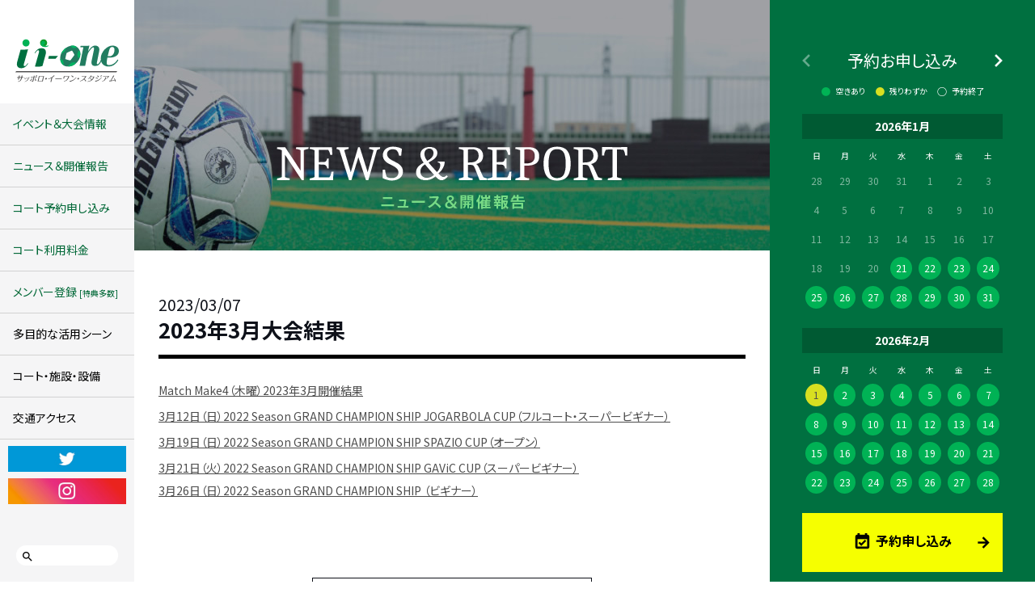

--- FILE ---
content_type: text/html; charset=UTF-8
request_url: https://ii-one.jp/news-report/202303075693/
body_size: 24047
content:
<!doctype html>
<html lang="ja">
<head prefix="og: http://ogp.me/ns#">
<!-- Google Tag Manager -->
<script>(function(w,d,s,l,i){w[l]=w[l]||[];w[l].push({'gtm.start':
new Date().getTime(),event:'gtm.js'});var f=d.getElementsByTagName(s)[0],
j=d.createElement(s),dl=l!='dataLayer'?'&l='+l:'';j.async=true;j.src=
'https://www.googletagmanager.com/gtm.js?id='+i+dl;f.parentNode.insertBefore(j,f);
})(window,document,'script','dataLayer','GTM-KR8RNKM');</script>
<!-- End Google Tag Manager -->
<meta charset="utf-8">
<meta http-equiv="X-UA-Compatible" content="IE=edge">
<meta name="viewport" content="width=device-width,initial-scale=1.0">
<meta name="format-detection" content="telephone=no">
<title>2023年3月大会結果 ｜イーワン（ii-one）のニュース＆開催報告</title>
<link rel="icon" type="image/vnd.microsoft.icon" href="/favicon.ico">
<link rel="apple-touch-icon" href="/apple-touch-icon.png">
<meta name="msapplication-square70x70logo" content="/small.jpg">
<meta name="msapplication-square150x150logo" content="/medium.jpg">
<meta name="msapplication-wide310x150logo" content="/wide.jpg">
<meta name="msapplication-square310x310logo" content="/large.jpg">
<link rel="canonical" href="https://ii-one.jp/news-report/202303075693/">
<meta name='robots' content='index, follow, max-image-preview:large, max-snippet:-1, max-video-preview:-1' />

	<!-- This site is optimized with the Yoast SEO plugin v21.5 - https://yoast.com/wordpress/plugins/seo/ -->
	<meta name="description" content="札幌市白石区でフットサルコートを運営しているサッポロ・イーワン・スタジアムです。イベントや大会の結果、リーグ戦の順位表や得点ランキングなど、サッポロ・イ―ワン・スタジアムの最新情報がご確認いただけます。" />
	<meta property="og:locale" content="ja_JP" />
	<meta property="og:type" content="article" />
	<meta property="og:title" content="2023年3月大会結果 ｜イーワン（ii-one）のニュース＆開催報告" />
	<meta property="og:description" content="札幌市白石区でフットサルコートを運営しているサッポロ・イーワン・スタジアムです。イベントや大会の結果、リーグ戦の順位表や得点ランキングなど、サッポロ・イ―ワン・スタジアムの最新情報がご確認いただけます。" />
	<meta property="og:url" content="https://ii-one.jp/news-report/202303075693/" />
	<meta property="og:site_name" content="サッポロ・イーワン・スタジアム" />
	<meta property="article:modified_time" content="2023-03-26T06:42:57+00:00" />
	<meta property="og:image" content="https://ii-one.jp/ogp.jpg" />
	<meta name="twitter:card" content="summary_large_image" />
	<meta name="twitter:image" content="https://ii-one.jp/ogp.jpg" />
	<script type="application/ld+json" class="yoast-schema-graph">{"@context":"https://schema.org","@graph":[{"@type":"WebPage","@id":"https://ii-one.jp/news-report/202303075693/","url":"https://ii-one.jp/news-report/202303075693/","name":"2023年3月大会結果 ｜イーワン（ii-one）のニュース＆開催報告","isPartOf":{"@id":"https://ii-one.jp/#website"},"datePublished":"2023-03-07T08:26:23+00:00","dateModified":"2023-03-26T06:42:57+00:00","description":"札幌市白石区でフットサルコートを運営しているサッポロ・イーワン・スタジアムです。イベントや大会の結果、リーグ戦の順位表や得点ランキングなど、サッポロ・イ―ワン・スタジアムの最新情報がご確認いただけます。","breadcrumb":{"@id":"https://ii-one.jp/news-report/202303075693/#breadcrumb"},"inLanguage":"ja","potentialAction":[{"@type":"ReadAction","target":["https://ii-one.jp/news-report/202303075693/"]}]},{"@type":"BreadcrumbList","@id":"https://ii-one.jp/news-report/202303075693/#breadcrumb","itemListElement":[{"@type":"ListItem","position":1,"name":"ホーム","item":"https://ii-one.jp/"},{"@type":"ListItem","position":2,"name":"ニュース＆開催報告","item":"https://ii-one.jp/news-report/"},{"@type":"ListItem","position":3,"name":"2023年3月大会結果"}]},{"@type":"WebSite","@id":"https://ii-one.jp/#website","url":"https://ii-one.jp/","name":"サッポロ・イーワン・スタジアム","description":"","potentialAction":[{"@type":"SearchAction","target":{"@type":"EntryPoint","urlTemplate":"https://ii-one.jp/?s={search_term_string}"},"query-input":"required name=search_term_string"}],"inLanguage":"ja"}]}</script>
	<!-- / Yoast SEO plugin. -->


<link rel='dns-prefetch' href='//fonts.googleapis.com' />
<link rel='dns-prefetch' href='//maxcdn.bootstrapcdn.com' />
<link rel='stylesheet' id='wp-block-library-css' href='https://ii-one.jp/wp-ii-one/wp-includes/css/dist/block-library/style.min.css' type='text/css' media='all' />
<style id='classic-theme-styles-inline-css' type='text/css'>
/*! This file is auto-generated */
.wp-block-button__link{color:#fff;background-color:#32373c;border-radius:9999px;box-shadow:none;text-decoration:none;padding:calc(.667em + 2px) calc(1.333em + 2px);font-size:1.125em}.wp-block-file__button{background:#32373c;color:#fff;text-decoration:none}
</style>
<style id='global-styles-inline-css' type='text/css'>
body{--wp--preset--color--black: #000000;--wp--preset--color--cyan-bluish-gray: #abb8c3;--wp--preset--color--white: #ffffff;--wp--preset--color--pale-pink: #f78da7;--wp--preset--color--vivid-red: #cf2e2e;--wp--preset--color--luminous-vivid-orange: #ff6900;--wp--preset--color--luminous-vivid-amber: #fcb900;--wp--preset--color--light-green-cyan: #7bdcb5;--wp--preset--color--vivid-green-cyan: #00d084;--wp--preset--color--pale-cyan-blue: #8ed1fc;--wp--preset--color--vivid-cyan-blue: #0693e3;--wp--preset--color--vivid-purple: #9b51e0;--wp--preset--gradient--vivid-cyan-blue-to-vivid-purple: linear-gradient(135deg,rgba(6,147,227,1) 0%,rgb(155,81,224) 100%);--wp--preset--gradient--light-green-cyan-to-vivid-green-cyan: linear-gradient(135deg,rgb(122,220,180) 0%,rgb(0,208,130) 100%);--wp--preset--gradient--luminous-vivid-amber-to-luminous-vivid-orange: linear-gradient(135deg,rgba(252,185,0,1) 0%,rgba(255,105,0,1) 100%);--wp--preset--gradient--luminous-vivid-orange-to-vivid-red: linear-gradient(135deg,rgba(255,105,0,1) 0%,rgb(207,46,46) 100%);--wp--preset--gradient--very-light-gray-to-cyan-bluish-gray: linear-gradient(135deg,rgb(238,238,238) 0%,rgb(169,184,195) 100%);--wp--preset--gradient--cool-to-warm-spectrum: linear-gradient(135deg,rgb(74,234,220) 0%,rgb(151,120,209) 20%,rgb(207,42,186) 40%,rgb(238,44,130) 60%,rgb(251,105,98) 80%,rgb(254,248,76) 100%);--wp--preset--gradient--blush-light-purple: linear-gradient(135deg,rgb(255,206,236) 0%,rgb(152,150,240) 100%);--wp--preset--gradient--blush-bordeaux: linear-gradient(135deg,rgb(254,205,165) 0%,rgb(254,45,45) 50%,rgb(107,0,62) 100%);--wp--preset--gradient--luminous-dusk: linear-gradient(135deg,rgb(255,203,112) 0%,rgb(199,81,192) 50%,rgb(65,88,208) 100%);--wp--preset--gradient--pale-ocean: linear-gradient(135deg,rgb(255,245,203) 0%,rgb(182,227,212) 50%,rgb(51,167,181) 100%);--wp--preset--gradient--electric-grass: linear-gradient(135deg,rgb(202,248,128) 0%,rgb(113,206,126) 100%);--wp--preset--gradient--midnight: linear-gradient(135deg,rgb(2,3,129) 0%,rgb(40,116,252) 100%);--wp--preset--font-size--small: 13px;--wp--preset--font-size--medium: 20px;--wp--preset--font-size--large: 36px;--wp--preset--font-size--x-large: 42px;--wp--preset--spacing--20: 0.44rem;--wp--preset--spacing--30: 0.67rem;--wp--preset--spacing--40: 1rem;--wp--preset--spacing--50: 1.5rem;--wp--preset--spacing--60: 2.25rem;--wp--preset--spacing--70: 3.38rem;--wp--preset--spacing--80: 5.06rem;--wp--preset--shadow--natural: 6px 6px 9px rgba(0, 0, 0, 0.2);--wp--preset--shadow--deep: 12px 12px 50px rgba(0, 0, 0, 0.4);--wp--preset--shadow--sharp: 6px 6px 0px rgba(0, 0, 0, 0.2);--wp--preset--shadow--outlined: 6px 6px 0px -3px rgba(255, 255, 255, 1), 6px 6px rgba(0, 0, 0, 1);--wp--preset--shadow--crisp: 6px 6px 0px rgba(0, 0, 0, 1);}:where(.is-layout-flex){gap: 0.5em;}:where(.is-layout-grid){gap: 0.5em;}body .is-layout-flow > .alignleft{float: left;margin-inline-start: 0;margin-inline-end: 2em;}body .is-layout-flow > .alignright{float: right;margin-inline-start: 2em;margin-inline-end: 0;}body .is-layout-flow > .aligncenter{margin-left: auto !important;margin-right: auto !important;}body .is-layout-constrained > .alignleft{float: left;margin-inline-start: 0;margin-inline-end: 2em;}body .is-layout-constrained > .alignright{float: right;margin-inline-start: 2em;margin-inline-end: 0;}body .is-layout-constrained > .aligncenter{margin-left: auto !important;margin-right: auto !important;}body .is-layout-constrained > :where(:not(.alignleft):not(.alignright):not(.alignfull)){max-width: var(--wp--style--global--content-size);margin-left: auto !important;margin-right: auto !important;}body .is-layout-constrained > .alignwide{max-width: var(--wp--style--global--wide-size);}body .is-layout-flex{display: flex;}body .is-layout-flex{flex-wrap: wrap;align-items: center;}body .is-layout-flex > *{margin: 0;}body .is-layout-grid{display: grid;}body .is-layout-grid > *{margin: 0;}:where(.wp-block-columns.is-layout-flex){gap: 2em;}:where(.wp-block-columns.is-layout-grid){gap: 2em;}:where(.wp-block-post-template.is-layout-flex){gap: 1.25em;}:where(.wp-block-post-template.is-layout-grid){gap: 1.25em;}.has-black-color{color: var(--wp--preset--color--black) !important;}.has-cyan-bluish-gray-color{color: var(--wp--preset--color--cyan-bluish-gray) !important;}.has-white-color{color: var(--wp--preset--color--white) !important;}.has-pale-pink-color{color: var(--wp--preset--color--pale-pink) !important;}.has-vivid-red-color{color: var(--wp--preset--color--vivid-red) !important;}.has-luminous-vivid-orange-color{color: var(--wp--preset--color--luminous-vivid-orange) !important;}.has-luminous-vivid-amber-color{color: var(--wp--preset--color--luminous-vivid-amber) !important;}.has-light-green-cyan-color{color: var(--wp--preset--color--light-green-cyan) !important;}.has-vivid-green-cyan-color{color: var(--wp--preset--color--vivid-green-cyan) !important;}.has-pale-cyan-blue-color{color: var(--wp--preset--color--pale-cyan-blue) !important;}.has-vivid-cyan-blue-color{color: var(--wp--preset--color--vivid-cyan-blue) !important;}.has-vivid-purple-color{color: var(--wp--preset--color--vivid-purple) !important;}.has-black-background-color{background-color: var(--wp--preset--color--black) !important;}.has-cyan-bluish-gray-background-color{background-color: var(--wp--preset--color--cyan-bluish-gray) !important;}.has-white-background-color{background-color: var(--wp--preset--color--white) !important;}.has-pale-pink-background-color{background-color: var(--wp--preset--color--pale-pink) !important;}.has-vivid-red-background-color{background-color: var(--wp--preset--color--vivid-red) !important;}.has-luminous-vivid-orange-background-color{background-color: var(--wp--preset--color--luminous-vivid-orange) !important;}.has-luminous-vivid-amber-background-color{background-color: var(--wp--preset--color--luminous-vivid-amber) !important;}.has-light-green-cyan-background-color{background-color: var(--wp--preset--color--light-green-cyan) !important;}.has-vivid-green-cyan-background-color{background-color: var(--wp--preset--color--vivid-green-cyan) !important;}.has-pale-cyan-blue-background-color{background-color: var(--wp--preset--color--pale-cyan-blue) !important;}.has-vivid-cyan-blue-background-color{background-color: var(--wp--preset--color--vivid-cyan-blue) !important;}.has-vivid-purple-background-color{background-color: var(--wp--preset--color--vivid-purple) !important;}.has-black-border-color{border-color: var(--wp--preset--color--black) !important;}.has-cyan-bluish-gray-border-color{border-color: var(--wp--preset--color--cyan-bluish-gray) !important;}.has-white-border-color{border-color: var(--wp--preset--color--white) !important;}.has-pale-pink-border-color{border-color: var(--wp--preset--color--pale-pink) !important;}.has-vivid-red-border-color{border-color: var(--wp--preset--color--vivid-red) !important;}.has-luminous-vivid-orange-border-color{border-color: var(--wp--preset--color--luminous-vivid-orange) !important;}.has-luminous-vivid-amber-border-color{border-color: var(--wp--preset--color--luminous-vivid-amber) !important;}.has-light-green-cyan-border-color{border-color: var(--wp--preset--color--light-green-cyan) !important;}.has-vivid-green-cyan-border-color{border-color: var(--wp--preset--color--vivid-green-cyan) !important;}.has-pale-cyan-blue-border-color{border-color: var(--wp--preset--color--pale-cyan-blue) !important;}.has-vivid-cyan-blue-border-color{border-color: var(--wp--preset--color--vivid-cyan-blue) !important;}.has-vivid-purple-border-color{border-color: var(--wp--preset--color--vivid-purple) !important;}.has-vivid-cyan-blue-to-vivid-purple-gradient-background{background: var(--wp--preset--gradient--vivid-cyan-blue-to-vivid-purple) !important;}.has-light-green-cyan-to-vivid-green-cyan-gradient-background{background: var(--wp--preset--gradient--light-green-cyan-to-vivid-green-cyan) !important;}.has-luminous-vivid-amber-to-luminous-vivid-orange-gradient-background{background: var(--wp--preset--gradient--luminous-vivid-amber-to-luminous-vivid-orange) !important;}.has-luminous-vivid-orange-to-vivid-red-gradient-background{background: var(--wp--preset--gradient--luminous-vivid-orange-to-vivid-red) !important;}.has-very-light-gray-to-cyan-bluish-gray-gradient-background{background: var(--wp--preset--gradient--very-light-gray-to-cyan-bluish-gray) !important;}.has-cool-to-warm-spectrum-gradient-background{background: var(--wp--preset--gradient--cool-to-warm-spectrum) !important;}.has-blush-light-purple-gradient-background{background: var(--wp--preset--gradient--blush-light-purple) !important;}.has-blush-bordeaux-gradient-background{background: var(--wp--preset--gradient--blush-bordeaux) !important;}.has-luminous-dusk-gradient-background{background: var(--wp--preset--gradient--luminous-dusk) !important;}.has-pale-ocean-gradient-background{background: var(--wp--preset--gradient--pale-ocean) !important;}.has-electric-grass-gradient-background{background: var(--wp--preset--gradient--electric-grass) !important;}.has-midnight-gradient-background{background: var(--wp--preset--gradient--midnight) !important;}.has-small-font-size{font-size: var(--wp--preset--font-size--small) !important;}.has-medium-font-size{font-size: var(--wp--preset--font-size--medium) !important;}.has-large-font-size{font-size: var(--wp--preset--font-size--large) !important;}.has-x-large-font-size{font-size: var(--wp--preset--font-size--x-large) !important;}
.wp-block-navigation a:where(:not(.wp-element-button)){color: inherit;}
:where(.wp-block-post-template.is-layout-flex){gap: 1.25em;}:where(.wp-block-post-template.is-layout-grid){gap: 1.25em;}
:where(.wp-block-columns.is-layout-flex){gap: 2em;}:where(.wp-block-columns.is-layout-grid){gap: 2em;}
.wp-block-pullquote{font-size: 1.5em;line-height: 1.6;}
</style>
<link rel='stylesheet' id='normalize-css' href='https://ii-one.jp/wp-ii-one/wp-content/themes/ii-one/css/normalize.css' type='text/css' media='all' />
<link rel='stylesheet' id='cssbootstrap-css' href='https://ii-one.jp/wp-ii-one/wp-content/themes/ii-one/css/bootstrap.min.css' type='text/css' media='all' />
<link rel='stylesheet' id='csscommon-css' href='https://ii-one.jp/wp-ii-one/wp-content/themes/ii-one/css/common.css' type='text/css' media='all' />
<link rel='stylesheet' id='cssmagnific-popup-css' href='https://ii-one.jp/wp-ii-one/wp-content/themes/ii-one/css/magnific-popup.css' type='text/css' media='all' />
<link rel='stylesheet' id='style-css' href='https://ii-one.jp/wp-ii-one/wp-content/themes/ii-one/css/style.css' type='text/css' media='all' />
<link rel='stylesheet' id='materialicon-css' href='https://fonts.googleapis.com/icon?family=Material+Icons' type='text/css' media='all' />
<link rel='stylesheet' id='fontawesome-css' href='https://maxcdn.bootstrapcdn.com/font-awesome/4.7.0/css/font-awesome.min.css' type='text/css' media='all' />
</head>
<body>
<!-- Google Tag Manager (noscript) -->
<noscript><iframe src="https://www.googletagmanager.com/ns.html?id=GTM-KR8RNKM"
height="0" width="0" style="display:none;visibility:hidden"></iframe></noscript>
<!-- End Google Tag Manager (noscript) -->
<header id="header">
	<p class="logo"><a href="https://ii-one.jp/"><img src="https://ii-one.jp/wp-ii-one/wp-content/themes/ii-one/img/com/header/logo.svg" alt="札幌フットサルコート予約・スクール - イーワン(ii-one)" width="128" height="54"></a></p>
	<div id="sp-nav-btn"><img src="https://ii-one.jp/wp-ii-one/wp-content/themes/ii-one/img/com/header/sp-nav-btn.gif" width="60" height="60"></div>
	<ul id="sp-h-nav">
		<li><a href="https://ii-one.jp/event-rally/"><img src="https://ii-one.jp/wp-ii-one/wp-content/themes/ii-one/img/com/header/sp-btn-event.gif" alt="" width="60" height="38"></a></li>
		<li><a href="https://ii-one.jp/yoyaku/"><img src="https://ii-one.jp/wp-ii-one/wp-content/themes/ii-one/img/com/header/sp-btn-yoyaku.gif" alt="" width="46" height="38"></a></li>
	</ul>
</header>
<div id="bg-nav"></div>
<nav id="nav">
	<ul class="m-nav">
		<li><a href="https://ii-one.jp/event-rally/">イベント＆大会情報</a></li>
		<li><a href="https://ii-one.jp/news-report/">ニュース＆開催報告</a></li>
		<li><a href="https://ii-one.jp/yoyaku/">コート予約申し込み</a></li>
		<li><a href="https://ii-one.jp/court-price/">コート利用料金</a></li>
		<li><a href="https://ii-one.jp/members/">メンバー登録 <span>[特典多数]</span></a></li>
		<li class="type-1"><a href="https://ii-one.jp/use-scene/">多目的な活用シーン</a></li>
		<li class="type-1"><a href="https://ii-one.jp/facilities/">コート・施設・設備</a></li>
		<li class="type-1"><a href="https://ii-one.jp/access/">交通アクセス</a></li>
	</ul>
	<ul class="sns">
		<li><a href="https://twitter.com/iione_stadium" target="_blank"><img src="https://ii-one.jp/wp-ii-one/wp-content/themes/ii-one/img/com/header/icon_Twitter.jpg" width="400" height="88" alt="Twitter"></a></li>
		<li><a href="https://www.instagram.com/sapporo_iione_stadium/" target="_blank"><img src="https://ii-one.jp/wp-ii-one/wp-content/themes/ii-one/img/com/header/icon_instagram.jpg" width="400" height="88" alt="Instagram"></a></li>
	</ul>
	<div class="search"><form method="get" class="searchform" action="https://ii-one.jp/">
  <input type="text" name="s" class="searchfield" value="" />
  <input type="submit" value="&#xe8b6;" alt="検索" title="検索" class="searchsubmit">
</form></div>
	<ul class="sp-nav-btm">
		<li><a href="https://ii-one.jp/about/">イーワンについて</a></li>
		<li><a href="https://ii-one.jp/faq/">よくある質問</a></li>
		<li><a href="https://ii-one.jp/contact/">お問い合わせ</a></li>
		<li><a href="https://ii-one.jp/rule-notes/">規約・規定・注意事項</a></li>
	</ul>
</nav>
<div id="main">
	<div id="main-image" class="news-report">
		<h2><img src="https://ii-one.jp/wp-ii-one/wp-content/themes/ii-one/img/contents/news-report/title.png" alt="ニュース＆開催報告" width="434" height="78"></h2>
	</div>
	<div class="nr-entry">
		<div class="container-box">
 			<p class="date">2023/03/07</p>
			<h3>2023年3月大会結果</h3>
<table style="height: 128px;" cellspacing="0" cellpadding="4" border="0">
<tbody>
<tr style="height: 32px;">
<td style="height: 32px;"><a href="https://ii-one.jp/news-report/202303045631/">Match Make4（木曜）2023年3月開催結果</a></td>
</tr>
<tr style="height: 32px;">
<td style="height: 32px;"><a href="https://ii-one.jp/news-report/202303125682/">3月12日（日）2022 Season GRAND CHAMPION SHIP JOGARBOLA CUP（フルコート・スーパービギナー）</a></td>
</tr>
<tr style="height: 32px;">
<td style="height: 32px;"><a href="https://ii-one.jp/news-report/202303195707/">3月19日（日）2022 Season GRAND CHAMPION SHIP SPAZIO CUP（オープン）</a></td>
</tr>
<tr style="height: 32px;">
<td style="height: 32px;"><a href="https://ii-one.jp/news-report/202303225721/">3月21日（火）2022 Season GRAND CHAMPION SHIP GAViC CUP（スーパービギナー）</a></td>
</tr>
<tr>
<td><a href="https://ii-one.jp/news-report/202303255743/">3月26日（日）2022 Season GRAND CHAMPION SHIP （ビギナー）</a></td>
</tr>
</tbody>
</table> 		<p class="entry-btn-back"><a href="https://ii-one.jp/news-report/">一覧へ戻る</a></p>
		</div>
	</div>
	<footer id="footer">
		<div class="container-box">
			<div class="box-1">
				<div class="box-l">
					<dl class="address">
						<dt class="logo"><img src="https://ii-one.jp/wp-ii-one/wp-content/themes/ii-one/img/com/footer/logo.svg" alt="札幌フットサルコート予約・スクール - イーワン(ii-one)" width="206" height="86"></dt>
						<dd>札幌市白石区栄通14丁目2-35<br>
				TEL： <a href="tel:0118585111">011-858-5111</a> ／ FAX： 011-858-5112</dd>
					</dl>
					<div class="box-btm">
						<!--<ul class="sns">
							<li><a href="#"><i class="fa fa-twitter"></i></a></li>
							<li><a href="#"><i class="fa fa-instagram"></i></a></li>
							<li><a href="#"><i class="fa fa-facebook-square"></i></a></li>
						</ul>-->
						<div class="search"><form method="get" class="searchform" action="https://ii-one.jp/">
  <input type="text" name="s" class="searchfield" value="" />
  <input type="submit" value="&#xe8b6;" alt="検索" title="検索" class="searchsubmit">
</form></div>
					</div>
				</div>
				<div class="link">
					<div class="item">
						<p class="title">参加する</p>
						<div class="sp-box">
							<ul class="list">
								<li><a href="https://ii-one.jp/event-rally/">イベント＆大会情報</a></li>
								<li><a href="https://ii-one.jp/news-report/">ニュース＆開催報告</a></li>
								<li><a href="https://ii-one.jp/court-price/">料金システム</a></li>
							</ul>
							<ul class="btn">
								<li><a href="https://ii-one.jp/members/">メンバー登録</a></li>
								<li><a href="https://ii-one.jp/yoyaku/">コート予約申し込み</a></li>
							</ul>
						</div>
					</div>
					<div class="item">
						<p class="title">イーワンについて</p>
						<div class="sp-box">
							<ul class="list">
								<li><a href="https://ii-one.jp/about/">イーワンとは</a></li>
								<li><a href="https://ii-one.jp/use-scene/">多目的な活用シーン</a></li>
								<li><a href="https://ii-one.jp/facilities/">コート・施設・設備</a></li>
								<li><a href="https://ii-one.jp/access/">交通アクセス</a></li>
								<li><a href="https://ii-one.jp/faq/">よくある質問</a></li>
								<li><a href="https://ii-one.jp/contact/">お問い合わせ</a></li>
								<li><a href="https://ii-one.jp/rule-notes/">規約・規定・注意事項</a></li>
							</ul>
						</div>
					</div>
				</div>
			</div>
			<p id="copyright">(C) <a href="https://ii-one.jp/">サッポロ・イーワン・スタジアム(ii-one)</a></p>
		</div>
	</footer>
</div>
<div id="side">
	<iframe src="/yoyaku/calendar.php" width="100%" height="800" frameborder="0" scrolling="no" id="sideCalendar"></iframe>
</div>
<script type="text/javascript" src="https://ii-one.jp/wp-ii-one/wp-content/themes/ii-one/js/moment.min.js" id="jsmoment-js"></script>
<script type="text/javascript" src="https://ii-one.jp/wp-ii-one/wp-content/themes/ii-one/js/jquery-3.3.1.min.js" id="jquery-js"></script>
<script type="text/javascript" src="https://ii-one.jp/wp-ii-one/wp-content/themes/ii-one/js/bootstrap.min.js" id="jsbootstrap-js"></script>
<script type="text/javascript" src="https://ii-one.jp/wp-ii-one/wp-content/themes/ii-one/js/jquery.magnific-popup.min.js" id="jsmagnific-popup-js"></script>
<script type="text/javascript" src="https://ii-one.jp/wp-ii-one/wp-content/themes/ii-one/js/common.js" id="jscommon-js"></script>
</body>
</html>

--- FILE ---
content_type: text/html; charset=UTF-8
request_url: https://ii-one.jp/yoyaku/calendar.php
body_size: 5635
content:
<!doctype html>
<html lang="ja">
<head>
<meta charset="utf-8">
<meta http-equiv="X-UA-Compatible" content="IE=edge">
<meta name="viewport" content="width=device-width,initial-scale=1.0">
<meta name="format-detection" content="telephone=no">
<meta name="robots" content="noindex,nofollow">
<title>カレンダー</title>
<link href="../css/normalize.css" rel="stylesheet" >
<link href="../css/common.css" rel="stylesheet">
<link href="https://fonts.googleapis.com/icon?family=Material+Icons" rel="stylesheet">
<link href="https://maxcdn.bootstrapcdn.com/font-awesome/4.7.0/css/font-awesome.min.css" rel="stylesheet">
<script type="text/javascript" src="../js/jquery-3.3.1.min.js"></script>
</head>
<body>
<div id="calendar-w" style="display: none;">
	<input type="hidden" name="current_year" id="current_year" value="2026"/>
	<input type="hidden" name="current_month" id="current_month" value="1"/>
	<div class="calendar-title">
		<p class="title">予約お申し込み</p>
		<p id="prev_month" class="prev"><img src="../img/com/side/icon-prev.svg" alt="" width="10" height="16"></p>
		<p id="next_month" class="next active"><img src="../img/com/side/icon-next.svg" alt="" width="10" height="16"></p>
	</div>
	<ul class="calendar-icon">
		<li class="free">空きあり</li>
		<li class="a-little">残りわずか</li>
		<li class="no-reservation">予約終了</li>
	</ul>
	<div id ="calendar_box" class="calendar-box">
		<div class="calendar">
			<p id="ym1" class="date">　</p>
			<table class="tbl">
				<thead><tr><th>日</th><th>月</th><th>火</th><th>水</th><th>木</th><th>金</th><th>土</th></tr></thead>
				<tbody id="calendar1">
					<tr>
						<td class="no-reservation">29</td>
						<td class="no-reservation">30</td>
						<td class="no-reservation">1</td>
						<td class="no-reservation">2</td>
						<td class="a-little"><a href="#">3</a></td>
						<td class="a-little"><a href="#">4</a></td>
						<td class="a-little"><a href="#">5</a></td>
					</tr>
					<tr>
						<td class="a-little"><a href="#">6</a></td>
						<td class="a-little"><a href="#">7</a></td>
						<td class="a-little"><a href="#">8</a></td>
						<td class="a-little"><a href="#">9</a></td>
						<td class="a-little"><a href="#">10</a></td>
						<td class="a-little"><a href="#">11</a></td>
						<td class="a-little"><a href="#">12</a></td>
					</tr>
					<tr>
						<td class="a-little"><a href="#">13</a></td>
						<td class="a-little"><a href="#">14</a></td>
						<td class="free"><a href="#">15</a></td>
						<td class="free"><a href="#">16</a></td>
						<td class="free"><a href="#">17</a></td>
						<td class="free"><a href="#">18</a></td>
						<td class="free"><a href="#">19</a></td>
					</tr>
					<tr>
						<td class="free"><a href="#">20</a></td>
						<td class="free"><a href="#">21</a></td>
						<td class="free"><a href="#">22</a></td>
						<td class="free"><a href="#">23</a></td>
						<td class="free"><a href="#">24</a></td>
						<td class="free"><a href="#">25</a></td>
						<td class="free"><a href="#">26</a></td>
					</tr>
					<tr>
						<td class="free"><a href="#">27</a></td>
						<td class="free"><a href="#">28</a></td>
						<td class="free"><a href="#">29</a></td>
						<td class="free"><a href="#">30</a></td>
						<td class="free"><a href="#">31</a></td>
						<td class="free"><a href="#">1</a></td>
						<td class="free"><a href="#">2</a></td>
					</tr>
				</tbody>
			</table>
		</div>
		<div class="calendar">
			<p id="ym2" class="date">　</p>
			<table id="calendar1" class="tbl">
				<thead><tr><th>日</th><th>月</th><th>火</th><th>水</th><th>木</th><th>金</th><th>土</th></tr></thead>
				<tbody id="calendar2">
					<tr>
						<td class="free"><a href="#">27</a></td>
						<td class="free"><a href="#">28</a></td>
						<td class="free"><a href="#">29</a></td>
						<td class="free"><a href="#">30</a></td>
						<td class="free"><a href="#">31</a></td>
						<td class="free"><a href="#">1</a></td>
						<td class="free"><a href="#">2</a></td>
					</tr>
					<tr>
						<td class="free"><a href="#">3</a></td>
						<td class="free"><a href="#">4</a></td>
						<td class="free"><a href="#">5</a></td>
						<td class="free"><a href="#">6</a></td>
						<td class="free"><a href="#">7</a></td>
						<td class="free"><a href="#">8</a></td>
						<td class="free"><a href="#">9</a></td>
					</tr>
					<tr>
						<td class="free"><a href="#">10</a></td>
						<td class="free"><a href="#">11</a></td>
						<td class="free"><a href="#">12</a></td>
						<td class="free"><a href="#">13</a></td>
						<td class="free"><a href="#">14</a></td>
						<td class="free"><a href="#">15</a></td>
						<td class="free"><a href="#">16</a></td>
					</tr>
					<tr>
						<td class="free"><a href="#">17</a></td>
						<td class="free"><a href="#">18</a></td>
						<td class="free"><a href="#">19</a></td>
						<td class="free"><a href="#">20</a></td>
						<td class="free"><a href="#">21</a></td>
						<td class="free"><a href="#">22</a></td>
						<td class="free"><a href="#">23</a></td>
					</tr>
					<tr>
						<td class="free"><a href="#">24</a></td>
						<td class="free"><a href="#">25</a></td>
						<td class="free"><a href="#">26</a></td>
						<td class="free"><a href="#">27</a></td>
						<td class="free"><a href="#">28</a></td>
						<td class="free"><a href="#">29</a></td>
						<td class="free"><a href="#">30</a></td>
					</tr>
				</tbody>
			</table>
		</div>
	</div>
	<p class="calendar-btn"><a href="/yoyaku/" target="_parent">予約申し込み</a></p>
</div>
<script type="text/javascript" src="./js/calendar.js"></script>
</body>
</html>

--- FILE ---
content_type: text/css
request_url: https://ii-one.jp/wp-ii-one/wp-content/themes/ii-one/css/style.css
body_size: 69047
content:
@charset "UTF-8";
#main-image {
  height: 360px;
  background-size: cover !important;
  display: flex;
  align-items: center;
  justify-content: center;
}
#main-image h2 {
  text-align: center;
}
#main-image.event-rally {
  padding-top: 20px;
  background: url(../img/contents/event-rally/bg-main-image.jpg) no-repeat center center;
}
#main-image.news-report {
  padding-top: 130px;
  background: url(../img/contents/news-report/bg-main-image.jpg) no-repeat center center;
  height: 310px;
}
#main-image.members {
  padding-top: 130px;
  background: url(../img/contents/members/bg-main-image.jpg) no-repeat center center;
}
#main-image.court-price {
  padding-top: 62px;
  height: 278px;
}
#main-image.use-scene {
  padding-top: 130px;
  background: url(../img/contents/use-scene/bg-main-image.jpg) no-repeat center center;
}
#main-image.facilities {
  padding-bottom: 428px;
  background: url(../img/contents/facilities/bg-main-image.jpg) no-repeat center center;
  height: 768px;
}
#main-image.first-building-indoor-court {
  padding-top: 276px;
  background: url(../img/contents/facilities/first-building-indoor-court/bg-main-image.jpg) no-repeat center center;
  height: 614px;
}
#main-image.second-building-indoor-court {
  padding-top: 276px;
  background: url(../img/contents/facilities/second-building-indoor-court/bg-main-image.jpg) no-repeat center center;
  height: 614px;
}
#main-image.first-building-rooftop-court {
  padding-top: 276px;
  background: url(../img/contents/facilities/first-building-rooftop-court/bg-main-image.jpg) no-repeat center center;
  height: 614px;
}
#main-image.access {
  padding-top: 60px;
  height: 280px;
}
#main-image.about {
  background: url(../img/contents/about/bg-main-image.jpg) no-repeat center center;
  height: 730px;
}
#main-image.about .text {
  margin: 22px auto 0;
  max-width: 526px;
  color: #fff;
  line-height: 2.1;
}
#main-image.faq {
  padding-top: 82px;
  height: 260px;
}
#main-image.contact {
  padding-top: 86px;
  height: 256px;
}
#main-image.rule-notes {
  padding-top: 74px;
  height: 256px;
}

/* event-rally */
.er-box-1 {
  padding: 44px 36px 54px;
  background-color: #F8F8F8;
}
.er-box-1 .container-box {
  margin: 0 auto;
  max-width: 1068px;
}
.er-box-1 .title-box {
  margin-bottom: 30px;
}
.er-box-1 .title-box .title {
  margin-bottom: 10px;
  color: #0E1119;
  font-size: 32px;
  font-size: 3.2rem;
  line-height: 1.2;
  text-align: center;
}
.er-box-1 .title-box .text {
  color: #0E1119;
  text-align: center;
}
.er-box-1 .fc-view-container {
  background-color: #fff;
}

.er-box-2 {
  padding: 50px 38px;
}

.event-box-w {
  margin: 0 auto;
  max-width: 1068px;
  border-top: 5px #000 solid;
  padding-top: 40px;
}

.event-box {
  margin: 0 auto 26px;
  max-width: 1068px;
}
.event-box .title-box {
  margin-bottom: 30px;
}
.event-box .title-box .title {
  color: #008200;
  font-size: 34px;
  font-size: 3.4rem;
  line-height: 1.2;
}
.event-box .title-box .description {
  color: #0E1119;
  font-size: 12px;
  font-size: 1.2rem;
}
.event-box .box {
  margin: 0 -10px;
  display: flex;
  flex-wrap: wrap;
}
.event-box .box > .item {
  margin: 0 10px 32px;
  width: 100%;
  max-width: 252px;
}
.event-box .box > .item > div {
  margin-bottom: 8px;
}
.event-box .box a {
  text-decoration: none;
}
.event-box .box a:hover .im,
.event-box .box a:hover .date {
  opacity: 0.8;
}
.event-box .box .im {
  transition: all 200ms 0s ease;
  position: relative;
}
.event-box .box .free .im::before {
  content: "";
  display: block;
  position: absolute;
  top: 0;
  left: 0;
  z-index: 2;
  width: 88px;
  height: 28px;
  background: url(../img/contents/event-rally/icon-free.svg) no-repeat left top;
  background-size: contain;
}
.event-box .box .a-little .im::before {
  content: "";
  display: block;
  position: absolute;
  top: 0;
  left: 0;
  z-index: 2;
  width: 148px;
  height: 28px;
  background: url(../img/contents/event-rally/icon-a-little.svg) no-repeat left top;
  background-size: contain;
}
.event-box .box .end .im::before {
  content: "";
  display: block;
  position: absolute;
  top: 0;
  left: 0;
  z-index: 2;
  width: 74px;
  height: 28px;
  background: url(../img/contents/event-rally/icon-end.svg) no-repeat left top;
  background-size: contain;
}
.event-box .box .date {
  transition: all 200ms 0s ease;
  padding: 4px;
  font-size: 16px;
  font-size: 1.6rem;
  color: #fff;
  background-color: #ED0038;
  text-align: center;
}
.event-box .box .title {
  color: #0E1119;
  font-size: 16px;
  font-size: 1.6rem;
  font-weight: bold;
  line-height: 1.4;
}
.event-box .box .title a {
  color: #0E1119;
}
.event-box .box .title a:hover {
  color: #f00;
}
.event-box .box .text {
  color: #0E1119;
  font-size: 11px;
  font-size: 1.1rem;
}

.event-report-box .title-box {
  margin-bottom: 30px;
}
.event-report-box .title-box .title {
  color: #000;
  font-size: 28px;
  font-size: 2.8rem;
  line-height: 1.2;
  text-align: center;
}
.event-report-box .box {
  margin: 0 -10px;
  display: flex;
  flex-wrap: wrap;
}
.event-report-box .box > .item {
  margin: 0 10px 32px;
  width: 100%;
  max-width: 342px;
}
.event-report-box .box a {
  text-decoration: none;
}
.event-report-box .box a:hover .im,
.event-report-box .box a:hover .date {
  opacity: 0.8;
}
.event-report-box .box .im {
  transition: all 200ms 0s ease;
  position: relative;
}
.event-report-box .box .date {
  transition: all 200ms 0s ease;
  padding: 12px 18px;
  color: #f00;
  background-color: #F1F1F1;
}

.er-entry {
  padding: 56px 30px;
}
.er-entry .container-box {
  margin: 0 auto;
  max-width: 900px;
}
.er-entry .title-box {
  margin-bottom: 30px;
}
.er-entry .title-box .title {
  color: #008200;
  font-size: 34px;
  font-size: 3.4rem;
  line-height: 1.2;
}
.er-entry .title-box .description {
  color: #0E1119;
  font-size: 12px;
  font-size: 1.2rem;
}
.er-entry .top-im {
  margin-bottom: 30px;
}
.er-entry .title-box-1 {
  margin-bottom: 66px;
  padding: 0 0 28px;
  border-bottom: 5px #000000 solid;
  position: relative;
}
.er-entry .title-box-1.free .date::before {
  content: "";
  display: inline-block;
  z-index: 2;
  width: 88px;
  height: 36px;
  background: url(../img/contents/event-rally/icon-entry-free.svg) no-repeat left top;
  background-size: contain;
  margin-right: 14px;
  vertical-align: middle;
}
.er-entry .title-box-1.a-little .date::before {
  content: "";
  display: inline-block;
  z-index: 2;
  width: 144px;
  height: 36px;
  background: url(../img/contents/event-rally/icon-entry-a-little.svg) no-repeat left top;
  background-size: contain;
  margin-right: 14px;
  vertical-align: middle;
}
.er-entry .title-box-1.end .date::before {
  content: "";
  display: inline-block;
  z-index: 2;
  width: 72px;
  height: 36px;
  background: url(../img/contents/event-rally/icon-entry-end.svg) no-repeat left top;
  background-size: contain;
  margin-right: 14px;
  vertical-align: middle;
}
.er-entry .title-box-1 .date {
  color: #0E1119;
  font-size: 19px;
  font-size: 1.9rem;
  font-weight: bold;
}
.er-entry .title-box-1 .title {
  color: #0E1119;
  font-size: 40px;
  font-size: 4.0rem;
  line-height: 1.2;
  font-weight: bold;
}
.er-entry .title-box-1 .text {
  color: #0E1119;
  font-size: 16px;
  font-size: 1.6rem;
}

.entry-btn-back {
  margin-top: 96px;
  color: #000;
  font-size: 18px;
  font-size: 1.8rem;
  text-align: center;
}
.entry-btn-back a {
  margin: 0 auto;
  padding: 18px;
  display: block;
  max-width: 346px;
  border: 1px #0E1119 solid;
  color: #000;
  text-decoration: none;
  text-align: center;
}
.entry-btn-back a:hover {
  opacity: 0.8;
}

.entry-title-1 {
  margin-bottom: 16px;
  color: #000;
  font-size: 28px;
  font-size: 2.8rem;
  line-height: 1.2;
  font-weight: bold;
}

.entry-title-2-w {
  border-top: 1px #000 solid;
  padding-top: 20px;
}

.entry-title-2 {
  margin-bottom: 10px;
  border-left: 6px #0E1119 solid;
  padding-left: 12px;
  color: #0D1018;
  font-size: 23px;
  font-size: 2.3rem;
  line-height: 1.2;
  font-weight: bold;
}

.entry-title-3 {
  margin-bottom: 20px;
  padding-bottom: 4px;
  border-bottom: 1px #000 solid;
  color: #0D1018;
  font-size: 18px;
  font-size: 1.8rem;
  font-weight: bold;
}

.entry-title-4 {
  margin-bottom: 24px;
  padding: 14px;
  color: #0E1119;
  background-color: #F1F1F1;
  font-size: 16px;
  font-size: 1.6rem;
  font-weight: bold;
}

.entry-tbl-1 {
  width: 100%;
  border-top: 1px #E5E5E5 solid;
  border-left: 1px #E5E5E5 solid;
}
.entry-tbl-1 th,
.entry-tbl-1 td {
  padding: 14px;
  border-right: 1px #E5E5E5 solid;
  border-bottom: 1px #E5E5E5 solid;
}
.entry-tbl-1 th {
  color: #fff;
  background-color: #007551;
}

/* news-report */
.nr-box-1 {
  padding: 40px 30px 64px;
}
.nr-box-1 .container-box {
  margin: 0 auto;
  max-width: 900px;
}
.nr-box-1 .nr-select-box {
  margin: 0 auto 40px;
  max-width: 344px;
}
.nr-box-1 .nr-select-box .btn {
  border: 3px #0E1119 solid;
  height: 62px;
  width: 100%;
  background-color: #f1f1f1;
  font-size: 18px;
  font-size: 1.8rem;
}
.nr-box-1 .nr-select-box .btn .caret {
  display: block;
  position: absolute;
  top: 0;
  bottom: 0;
  right: 16px;
  border: none;
  width: 24px;
  height: 24px;
  margin: auto;
}
.nr-box-1 .nr-select-box .btn .caret i {
  color: #0E1119;
}
.nr-box-1 .list .item {
  border-bottom: 1px #989898 solid;
}
.nr-box-1 .list .item:first-child {
  border-top: 1px #989898 solid;
}
.nr-box-1 .list .item a {
  display: block;
  position: relative;
  color: #0E1119;
  text-decoration: none;
}
.nr-box-1 .list .item a::after {
  content: "\e5c8";
  font-family: "Material Icons";
  color: #0E1119;
  font-size: 16px;
  width: 16px;
  height: 16px;
  line-height: 16px;
  display: block;
  position: absolute;
  top: 0;
  bottom: 0;
  right: 14px;
  margin: auto;
}
.nr-box-1 .list .item a:hover {
  background-color: rgba(0, 0, 0, 0.05);
}
.nr-box-1 .list .item dl {
  padding: 26px 42px 26px 0;
  display: flex;
}
.nr-box-1 .list .item dl dt {
  margin-right: 10px;
  width: 110px;
  color: #0E1119;
  font-size: 16px;
  font-size: 1.6rem;
}
.nr-box-1 .list .item dl dd {
  flex: 1;
  color: #0E1119;
  font-size: 16px;
  font-size: 1.6rem;
}
.nr-box-1 .btn-past {
  margin-top: 80px;
}
.nr-box-1 .btn-past a {
  color: #333;
  display: block;
  margin: 0 auto;
  padding: 20px;
  max-width: 600px;
  border: 1px #0E1119 solid;
  text-align: center;
  text-decoration: none;
}
.nr-box-1 .btn-past a::after {
  content: "";
  width: 8px;
  height: 14px;
  display: inline-block;
  background: url(../img/contents/news-report/icon-1.png) no-repeat left top;
  background-size: contain;
  margin-left: 26px;
  vertical-align: middle;
}

.page-nav {
  margin-top: 58px;
}
.page-nav .wp-pagenavi {
  position: relative;
  padding: 0;
  display: flex;
  justify-content: center;
  font-size: 16px;
  font-size: 1.6rem;
}
.page-nav .wp-pagenavi .page,
.page-nav .wp-pagenavi .current {
  color: #000;
  margin: 0 10px;
  width: 44px;
  height: 44px;
  line-height: 44px;
  text-align: center;
}
.page-nav .wp-pagenavi .page {
  text-decoration: none;
}
.page-nav .wp-pagenavi .current {
  background-color: #EBEBEC;
}
.page-nav .wp-pagenavi .previouspostslink {
  color: #000;
  margin: 0 auto 0 0;
  vertical-align: middle;
  font-size: 16px;
  font-size: 1.6rem;
  line-height: 44px;
}
.page-nav .wp-pagenavi .nextpostslink {
  color: #000;
  margin: 0 0 0 auto;
  vertical-align: middle;
  font-size: 16px;
  font-size: 1.6rem;
  line-height: 44px;
}

.nr-entry {
  padding: 56px 30px;
}
.nr-entry .container-box {
  margin: 0 auto;
  max-width: 900px;
}
.nr-entry .date {
  margin-bottom: 4px;
  color: #0E1119;
  font-size: 19px;
  font-size: 1.9rem;
  line-height: 1.2;
}
.nr-entry h3 {
  margin-bottom: 24px;
  padding-bottom: 16px;
  border-bottom: 5px #000 solid;
  color: #0E1119;
  font-size: 26px;
  font-size: 2.6rem;
  line-height: 1.2;
  font-weight: bold;
}
.nr-entry .btn-back {
  font-size: 18px;
  font-size: 1.8rem;
}
.nr-entry .btn-back a {
  display: block;
  margin: 60px auto 0;
  padding: 16px;
  border: 1px #0E1119 solid;
  color: #000;
  text-decoration: none;
  max-width: 344px;
  text-align: center;
}
.nr-entry .btn-back a:hover {
  color: #fff;
  background-color: #227C60;
}

/* members */
.mem-title-1 {
  margin-bottom: 10px;
  color: #000A14;
  font-size: 46px;
  font-size: 4.6rem;
  line-height: 1.2;
}
.mem-title-1 .fs-1 {
  font-size: 21px;
  font-size: 2.1rem;
}

.mem-text-top {
  margin-bottom: 44px;
  padding-bottom: 16px;
  border-bottom: 1px #BFC2C4 solid;
}

.mem-box-1.type-1 {
  padding: 40px 30px 0;
}
.mem-box-1.type-2 {
  padding: 0 30px 64px;
}
.mem-box-1 .container-box {
  margin: 0 auto;
  max-width: 900px;
}
.mem-box-1 .box-1 {
  display: flex;
  flex-wrap: wrap;
  padding-right: 60px;
}
.mem-box-1 .box-1 > .item {
  margin: 0 60px 56px 0;
  width: 50%;
}
.mem-box-1 .box-1 > .item:nth-child(2n) {
  margin: 0 -60px 56px 0;
}
.mem-box-1 .box-1 > .item > .title {
  margin-bottom: 18px;
}
.mem-box-1 .box-1 > .item > .text {
  margin-bottom: 16px;
  color: #000A14;
  font-size: 28px;
  font-size: 2.8rem;
  line-height: 1.2;
}
.mem-box-1 .box-1 > .item .box-2 {
  border-left: 5px #E5E5E5 solid;
  padding-left: 20px;
}
.mem-box-1 .box-1 > .item .box-2 > .text {
  margin-bottom: 4px;
  color: #000A14;
}
.mem-box-1 .box-1 > .item .box-2 > .price {
  display: flex;
  align-items: flex-end;
}
.mem-box-1 .box-1 > .item .box-2 > .price .normal {
  font-size: 23px;
  font-size: 2.3rem;
  color: #666;
  line-height: 1.2;
}
.mem-box-1 .box-1 > .item .box-2 > .price .normal span {
  font-size: 14px;
  font-size: 1.4rem;
  display: block;
  line-height: 1.2;
}
.mem-box-1 .box-1 > .item .box-2 > .price .arrow {
  position: relative;
  top: 4px;
}
.mem-box-1 .box-1 > .item .box-2 > .price .after {
  font-size: 28px;
  font-size: 2.8rem;
  color: #f00;
  line-height: 1.2;
  font-weight: bold;
}
.mem-box-1 .box-1 > .item .box-2 > .price .after span {
  font-size: 14px;
  font-size: 1.4rem;
  display: block;
  line-height: 1.2;
  font-weight: normal;
}
.mem-box-1 .box-1 > .item .box-2 > .text-1 {
  margin-bottom: 12px;
}
.mem-box-1 .box-1 > .item .box-2 > .text-1:last-child {
  margin-bottom: 0;
}
.mem-box-1 .box-1 > .item .box-2 > .text-1 .color-black {
  color: #000;
}
.mem-box-1 .box-1 > .item .box-2 > .text-1 .color-red {
  color: #f00;
}
.mem-box-1 .box-1 > .item .im {
  margin-top: 20px;
  position: relative;
}
.mem-box-1 .box-1 > .item .im::after {
  content: "";
  width: 118px;
  height: 74px;
  background: url(../img/contents/members/mem-fukidashi-1.gif) no-repeat left top;
  display: block;
  position: absolute;
  top: -82px;
  right: 0;
}

.mem-box-2 .title {
  margin-bottom: 10px;
  color: #0E1119;
  font-size: 22px;
  font-size: 2.2rem;
  line-height: 1.2;
  font-weight: bold;
}
.mem-box-2 .box-3 {
  margin-bottom: 12px;
  display: flex;
}
.mem-box-2 .box-3 > .item {
  flex: 1;
  margin-right: 20px;
}
.mem-box-2 .box-3 > .item:last-child {
  margin-right: 0;
}

.mem-tbl-1 {
  margin-bottom: 10px;
  width: 100%;
  border-top: 1px #E5E5E5 solid;
  border-left: 1px #E5E5E5 solid;
  table-layout: fixed;
}
.mem-tbl-1 th,
.mem-tbl-1 td {
  padding: 12px 20px;
  border-right: 1px #E5E5E5 solid;
  border-bottom: 1px #E5E5E5 solid;
}
.mem-tbl-1 .th-1 {
  color: #0E1119;
  background-color: #F0F0F1;
  text-align: left;
}
.mem-tbl-1 .th-1 .box {
  display: flex;
  justify-content: space-between;
}
.mem-tbl-1 .th-1 .box .box-l {
  font-size: 16px;
  font-size: 1.6rem;
  font-weight: bold;
}
.mem-tbl-1 .th-1 .box .box-r {
  font-weight: normal;
}
.mem-tbl-1 .th-2 {
  color: #fff;
  background-color: #007040;
  font-weight: normal;
  text-align: center;
}
.mem-tbl-1 td {
  text-align: center;
}

.mem-text-1 {
  color: #f00;
}

.mem-btn {
  margin-top: 26px;
  font-size: 18px;
  font-size: 1.8rem;
}
.mem-btn a {
  border: 4px #000A14 solid;
  padding: 24px 38px;
  display: block;
  text-align: center;
  position: relative;
  text-decoration: none;
  color: #000A14;
}
.mem-btn a::after {
  content: "\e2c4";
  font-family: "Material Icons";
  width: 24px;
  height: 24px;
  line-height: 24px;
  font-size: 24px;
  display: block;
  color: #0E1119;
  text-align: center;
  position: absolute;
  top: 0;
  bottom: 0;
  right: 20px;
  margin: auto;
}
.mem-btn a:hover {
  color: #fff;
  background-color: #227C60;
}
.mem-btn a:hover::after {
  color: #fff;
}

.mem-text-2 {
  margin-bottom: 42px;
}

/* court-price */
.cp-box-1 {
  padding: 0 30px 64px;
}
.cp-box-1 .container-box {
  margin: 0 auto;
  max-width: 900px;
}
.cp-box-1 .container-box > .tab {
  margin: 0 0 48px;
  padding: 0;
  list-style: none;
  display: flex;
}
.cp-box-1 .container-box > .tab li {
  margin: 0 5px 0 0;
  padding: 0;
  flex: 1;
  height: 60px;
  text-align: center;
  cursor: pointer;
  line-height: 1.2;
}
.cp-box-1 .container-box > .tab li a {
  display: flex;
  flex-wrap: wrap;
  align-items: center;
  justify-content: center;
  color: #fff;
  background-color: #000A14;
  height: 60px;
  text-decoration: none;
}
.cp-box-1 .container-box > .tab li a .br {
  margin-top: -20px;
  display: block;
  width: 100%;
}
.cp-box-1 .container-box > .tab li a:hover {
  opacity: 0.8;
}
.cp-box-1 .container-box > .tab li:last-child {
  margin: 0;
}
.cp-box-1 .container-box > .box-1 {
  margin-bottom: 76px;
  display: flex;
}
.cp-box-1 .container-box > .box-1 .item {
  width: 50%;
  padding: 104px 34px 42px;
  background: #FBED21 url(../img/contents/court-price/bg-1.jpg) no-repeat left top;
  background-size: contain;
}
.cp-box-1 .container-box > .box-1 .im {
  width: 50%;
  background: url(../img/contents/court-price/bg-2.jpg) no-repeat center center;
  background-size: cover;
}
.cp-box-1 .container-box > .box-1 .text {
  margin-bottom: 40px;
  text-align: center;
}
.cp-box-1 .container-box > .box-1 ul {
  margin: 0;
  padding: 0;
  list-style: none;
  display: flex;
}
.cp-box-1 .container-box > .box-1 ul li {
  flex: 1;
  margin: 0 4px 0 0;
  padding: 0;
}
.cp-box-1 .container-box > .box-1 ul li:last-child {
  margin: 0;
}
.cp-box-1 .container-box > .box-1 ul li a {
  padding: 14px 22px 14px 16px;
  display: block;
  color: #fff;
  background-color: #000A14;
  text-decoration: none;
  position: relative;
}
.cp-box-1 .container-box > .box-1 ul li a:hover {
  opacity: 0.8;
}
.cp-box-1 .container-box > .box-1 ul li a::after {
  content: "\e5c8";
  font-family: "Material Icons";
  width: 16px;
  height: 16px;
  line-height: 16px;
  font-size: 16px;
  display: block;
  position: absolute;
  top: 0;
  bottom: 0;
  right: 8px;
  margin: auto;
}

.cp-box-2 {
  margin-bottom: 46px;
}
.cp-box-2 > .title {
  margin-bottom: 50px;
  display: flex;
  align-items: center;
  color: #007040;
  font-size: 22px;
  font-size: 2.2rem;
  font-weight: bold;
  line-height: 1.2;
}
.cp-box-2 > .title::before, .cp-box-2 > .title::after {
  flex: 1;
  content: "";
  display: block;
  height: 1px;
  background-color: #007040;
}
.cp-box-2 > .title::before {
  margin-right: 10px;
}
.cp-box-2 > .title::after {
  margin-left: 10px;
}
.cp-box-2 .box-1 {
  margin-bottom: 8px;
  display: flex;
}
.cp-box-2 .box-1 > .item {
  margin: 0 60px 0 0;
  flex: 1;
}
.cp-box-2 .box-1 > .item:last-child {
  margin: 0;
}
.cp-box-2 .box-1 .title-box {
  margin-bottom: 14px;
  display: flex;
  align-items: center;
  justify-content: space-between;
}

.cp-tbl-1 {
  width: 100%;
  border-top: 1px #E5E5E5 solid;
  border-left: 1px #E5E5E5 solid;
}
.cp-tbl-1 th,
.cp-tbl-1 td {
  padding: 14px;
  border-right: 1px #E5E5E5 solid;
  border-bottom: 1px #E5E5E5 solid;
}
.cp-tbl-1 th {
  color: #fff;
  background-color: #007040;
  text-align: center;
  font-weight: normal;
}

.cp-text-1 {
  margin-bottom: 110px;
}

.cp-box-3 .title {
  margin-bottom: 20px;
  padding-left: 14px;
  border-left: 6px #0E1119 solid;
  color: #0E1119;
  font-size: 24px;
  font-size: 2.4rem;
  line-height: 1.2;
  font-weight: bold;
}
.cp-box-3 .box-1 {
  margin-bottom: 60px;
  padding: 42px 42px 42px;
  background: #EBECEF url(../img/contents/court-price/bg-3.jpg) no-repeat right center;
}
.cp-box-3 .box-1 .box {
  max-width: 455px;
}
.cp-box-3 .box-2 {
  margin-bottom: 96px;
  display: flex;
}
.cp-box-3 .box-2 > .item {
  margin-right: 20px;
  flex: 1;
}
.cp-box-3 .box-2 > .item:last-child {
  margin-right: 0;
}
.cp-box-3 .box-2 .box-l .box {
  background: url(../img/contents/court-price/bg-4.gif) repeat left top;
  padding: 10px;
}
.cp-box-3 .box-2 .box-l .box .inner {
  padding: 40px 20px;
  background-color: #fff;
}
.cp-box-3 .box-2 .box-l .im {
  margin-bottom: 28px;
  text-align: center;
}
.cp-box-3 .box-2 .box-l .text {
  color: #000A14;
  font-size: 16px;
  font-size: 1.6rem;
  line-height: 1.9;
}

.cp-box-4 > .title {
  margin-bottom: 20px;
  padding-left: 14px;
  border-left: 6px #0E1119 solid;
  color: #0E1119;
  font-size: 24px;
  font-size: 2.4rem;
  line-height: 1.2;
  font-weight: bold;
}
.cp-box-4 .tbl-1 {
  margin-bottom: 16px;
  width: 100%;
  border-top: 1px #fff solid;
  border-left: 1px #fff solid;
}
.cp-box-4 .tbl-1 td {
  border-bottom: 1px #fff solid;
  border-left: 1px #fff solid;
  text-align: center;
}
.cp-box-4 .tbl-1 td.td-1, .cp-box-4 .tbl-1 td.td-2, .cp-box-4 .tbl-1 td.td-3 {
  padding: 14px 10px;
}
.cp-box-4 .tbl-1 td.td-4, .cp-box-4 .tbl-1 td.td-5, .cp-box-4 .tbl-1 td.td-6 {
  padding: 4px 10px;
}
.cp-box-4 .tbl-1 td.td-1 {
  color: #000A14;
  background-color: #E5E6E7;
}
.cp-box-4 .tbl-1 td.td-2 {
  color: #fff;
  background-color: #999DA1;
}
.cp-box-4 .tbl-1 td.td-3 {
  color: #fff;
  background-color: #000A14;
}
.cp-box-4 .tbl-1 td.td-4 {
  color: #fff;
  background-color: #8BC53F;
}
.cp-box-4 .tbl-1 td.td-5 {
  color: #fff;
  background-color: #F6921E;
}
.cp-box-4 .tbl-1 td.td-6 {
  color: #fff;
  background-color: #EC1C24;
}
.cp-box-4 .text-1 {
  margin-bottom: 45px;
}
.cp-box-4 .text-1 ul {
  margin: 0;
  padding: 0;
  list-style: none;
}
.cp-box-4 .text-1 ul li {
  margin: 0;
  padding: 0 0 0 1em;
  position: relative;
}
.cp-box-4 .text-1 ul li::before {
  content: "・";
  display: block;
  position: absolute;
  top: 0;
  left: 0;
}
.cp-box-4 .title-1 {
  margin-bottom: 12px;
  padding-bottom: 4px;
  border-bottom: 1px #000A14 solid;
  color: #000;
  font-size: 20px;
  font-size: 2.0rem;
  line-height: 1.2;
}
.cp-box-4 .text-2 {
  margin-bottom: 20px;
  color: #EC1C24;
}
.cp-box-4 .box-1 {
  display: flex;
}
.cp-box-4 .box-1 > .item {
  flex: 1;
  margin-right: 20px;
}
.cp-box-4 .box-1 > .item:last-child {
  margin-right: 0;
}
.cp-box-4 .box-1 .title {
  margin-bottom: 6px;
  color: #0E1119;
  font-size: 16px;
  font-size: 1.6rem;
}

.cp-tbl-2 {
  width: 100%;
  border-top: 1px #E5E5E5 solid;
  border-left: 1px #E5E5E5 solid;
}
.cp-tbl-2 th,
.cp-tbl-2 td {
  padding: 14px;
  border-right: 1px #E5E5E5 solid;
  border-bottom: 1px #E5E5E5 solid;
}
.cp-tbl-2 th {
  color: #000A14;
  background-color: #F1F1F1;
  text-align: center;
  font-weight: normal;
}

/* use-scene */
.us-box-1 {
  padding: 54px 30px 44px;
}
.us-box-1 .container-box {
  margin: 0 auto;
  max-width: 900px;
}
.us-box-1 .title {
  margin: 0 auto 20px;
  display: table;
  color: #000A14;
  font-size: 34px;
  font-size: 3.4rem;
  line-height: 1.2;
  background: linear-gradient(transparent 80%, #D8DF21 0%);
}
.us-box-1 .text {
  line-height: 1.9;
  color: #000A14;
}

.us-box-2 .box-1 {
  display: flex;
}
.us-box-2 .box-1.type-2 {
  flex-direction: row-reverse;
}
.us-box-2 .box-1.us-1 .article {
  background: url(../img/contents/use-scene/us-bg-1.jpg) no-repeat center center;
}
.us-box-2 .box-1.us-1 .im {
  background: url(../img/contents/use-scene/us-im-1.jpg) no-repeat center center;
}
.us-box-2 .box-1.us-2 .article {
  background: url(../img/contents/use-scene/us-bg-2.jpg) no-repeat center center;
}
.us-box-2 .box-1.us-2 .im {
  background: url(../img/contents/use-scene/us-im-2.jpg) no-repeat center center;
}
.us-box-2 .box-1.us-3 .article {
  background: url(../img/contents/use-scene/us-bg-3.jpg) no-repeat center center;
}
.us-box-2 .box-1.us-3 .im {
  background: url(../img/contents/use-scene/us-im-3.jpg) no-repeat center center;
}
.us-box-2 .box-1.us-4 .article {
  background: url(../img/contents/use-scene/us-bg-4.jpg) no-repeat center center;
}
.us-box-2 .box-1.us-4 .im {
  background: url(../img/contents/use-scene/us-im-4.jpg) no-repeat center center;
}
.us-box-2 .box-1 .article {
  width: 50%;
  padding: 80px 60px 60px;
  background-size: cover !important;
}
.us-box-2 .box-1 .article .title {
  margin-bottom: 20px;
}
.us-box-2 .box-1 .article .btn {
  margin: 32px 0 0;
  padding: 0;
  list-style: none;
  display: flex;
}
.us-box-2 .box-1 .article .btn li {
  flex: 1;
  margin: 0 10px 0 0;
  padding: 0;
}
.us-box-2 .box-1 .article .btn li a {
  display: block;
  padding: 12px 46px 12px 18px;
  color: #fff;
  background-color: #262930;
  text-decoration: none;
  position: relative;
}
.us-box-2 .box-1 .article .btn li a::after {
  content: "\e5c8";
  font-family: "Material Icons";
  width: 16px;
  height: 16px;
  line-height: 16px;
  font-size: 16px;
  display: block;
  position: absolute;
  top: 0;
  bottom: 0;
  right: 8px;
  margin: auto;
}
.us-box-2 .box-1 .article .btn li a:hover {
  opacity: 0.8;
}
.us-box-2 .box-1 .im {
  width: 50%;
  background-size: cover !important;
}

.us-box-3 {
  padding: 60px 30px 104px;
}
.us-box-3 .container-box {
  margin: 0 auto;
  max-width: 900px;
}
.us-box-3 .btn {
  margin: 0;
  padding: 0;
  list-style: none;
  display: flex;
}
.us-box-3 .btn li {
  margin: 0 20px 0 0;
  padding: 0;
  flex: 1;
  font-size: 18px;
  font-size: 1.8rem;
}
.us-box-3 .btn li:last-child {
  margin: 0;
}
.us-box-3 .btn li a {
  display: block;
  padding: 30px 56px;
  text-align: center;
  position: relative;
  text-decoration: none;
}
.us-box-3 .btn li a::after {
  content: "";
  width: 16px;
  height: 16px;
  display: block;
  background: url(../img/contents/use-scene/us-icon-1.png) no-repeat center center;
  background-size: contain;
  position: absolute;
  top: 0;
  bottom: 0;
  right: 20px;
  margin: auto;
}
.us-box-3 .btn li a.btn-1 {
  color: #fff;
  background-color: #000A14;
}
.us-box-3 .btn li a.btn-2 {
  color: #fff;
  background-color: #ED0038;
}
.us-box-3 .btn li a:hover {
  opacity: 0.8;
}

/* facilities */
.fac-box-1 {
  padding: 70px 30px;
}
.fac-box-1 .container-box {
  margin: 0 auto;
  max-width: 900px;
}
.fac-box-1 .title {
  margin: 0 auto 20px;
  color: #000A14;
  font-size: 34px;
  font-size: 3.4rem;
  line-height: 1.2;
  text-align: center;
}
.fac-box-1 .text {
  line-height: 1.9;
  color: #000A14;
}

.fac-box-2 {
  margin: 0 auto 84px;
  max-width: 1146px;
  display: flex;
}
.fac-box-2 > .item {
  background: linear-gradient(to bottom, #9FA0A3 5px, transparent 5px) repeat-y right top;
  background-size: 1px 12px;
  flex: 1;
}
.fac-box-2 > .item:last-child {
  background: none;
}
.fac-box-2 > .item .article {
  border-top: 22px #fff solid;
  padding: 8px 26px 0;
}
.fac-box-2 > .item .article .title {
  margin-bottom: 8px;
  color: #000A14;
  font-size: 18px;
  font-size: 1.8rem;
  font-weight: bold;
}
.fac-box-2 > .item .article .btn {
  margin: 22px 0 0 0;
  padding: 0;
  list-style: none;
  display: flex;
}
.fac-box-2 > .item .article .btn li {
  flex: 1;
  margin: 0 6px 0 0;
  padding: 0;
}
.fac-box-2 > .item .article .btn li:last-child {
  margin: 0;
}
.fac-box-2 > .item .article .btn li a {
  display: block;
  padding: 12px 26px 12px 16px;
  position: relative;
  text-decoration: none;
}
.fac-box-2 > .item .article .btn li a::after {
  content: "\e5c8";
  font-family: "Material Icons";
  width: 16px;
  height: 16px;
  line-height: 16px;
  font-size: 16px;
  color: #fff;
  display: block;
  position: absolute;
  top: 0;
  bottom: 0;
  right: 10px;
  margin: auto;
}
.fac-box-2 > .item .article .btn li a.btn-1 {
  color: #fff;
  background-color: #262930;
}
.fac-box-2 > .item .article .btn li a.btn-2 {
  color: #fff;
  background-color: #006837;
}
.fac-box-2 > .item .article .btn li a:hover {
  opacity: 0.8;
}

.fac-box-3 {
  padding: 0 30px 100px;
}
.fac-box-3 .container-box {
  margin: 0 auto;
  max-width: 900px;
}
.fac-box-3 .container-box > .title {
  margin-bottom: 12px;
  text-align: center;
  color: #000A14;
  font-size: 34px;
  font-size: 3.4rem;
  line-height: 1.2;
}
.fac-box-3 .container-box > .text {
  margin-bottom: 38px;
  color: #000A14;
  text-align: center;
}
.fac-box-3 .box-1 {
  display: flex;
}
.fac-box-3 .box-1.type-2 {
  flex-direction: row-reverse;
}
.fac-box-3 .box-1.fac-1 .im {
  background: url(../img/contents/facilities/fac-im-4.jpg) no-repeat center center;
}
.fac-box-3 .box-1.fac-2 .im {
  background: url(../img/contents/facilities/fac-im-5.jpg) no-repeat center center;
}
.fac-box-3 .box-1.fac-3 .im {
  background: url(../img/contents/facilities/fac-im-6.jpg) no-repeat center center;
}
.fac-box-3 .box-1.fac-4 .im {
  background: url(../img/contents/facilities/fac-im-7.jpg) no-repeat center center;
}
.fac-box-3 .box-1 .article {
  width: 50%;
  padding: 40px;
  height: 228px;
  background: #F7F8F8;
  display: flex;
  align-items: center;
}
.fac-box-3 .box-1 .article .title {
  margin-bottom: 10px;
  color: #000A14;
  font-size: 18px;
  font-size: 1.8rem;
}
.fac-box-3 .box-1 .article .text {
  color: #000A14;
  line-height: 1.9;
}
.fac-box-3 .box-1 .im {
  width: 50%;
  background-size: cover !important;
}

/* facilities details */
.facd-box-1 {
  padding: 58px 30px 100px;
}
.facd-box-1 .container-box {
  margin: 0 auto;
  max-width: 900px;
}
.facd-box-1 .title-1 {
  margin-bottom: 18px;
  color: #000A14;
  font-size: 32px;
  font-size: 3.2rem;
  line-height: 1.2;
  text-align: center;
}
.facd-box-1 .text-1 {
  margin-bottom: 44px;
}
.facd-box-1 .box-1 {
  margin-bottom: 60px;
  display: flex;
  flex-direction: row-reverse;
}
.facd-box-1 .box-1 .im {
  margin-right: 50px;
}
.facd-box-1 .box-1 .article {
  flex: 1;
}
.facd-box-1 .box-1 .article .title {
  margin-bottom: 10px;
  padding-left: 14px;
  border-left: 6px #000A14 solid;
  color: #000A14;
  font-size: 20px;
  font-size: 2.0rem;
  line-height: 1.2;
}
.facd-box-1 .box-1 .article .text {
  margin-bottom: 34px;
  line-height: 1.9;
  color: #000A14;
}
.facd-box-1 .box-1 .article .list {
  margin: 0;
  padding: 0;
  list-style: none;
}
.facd-box-1 .box-1 .article .list li {
  margin: 0 0 24px;
  padding: 0;
}
.facd-box-1 .box-1 .article .list li:last-child {
  margin: 0;
}
.facd-box-1 .title-2 {
  margin-bottom: 30px;
  padding: 14px;
  color: #fff;
  background-color: #007040;
  font-size: 20px;
  font-size: 2.0rem;
  line-height: 1.2;
  font-weight: bold;
  text-align: center;
}
.facd-box-1 .box-2 {
  border-bottom: 1px #CBCBCB solid;
  padding-bottom: 24px;
  margin-bottom: 24px;
  display: flex;
  align-items: center;
}
.facd-box-1 .box-2.no-border {
  border-bottom: none;
  padding-bottom: 0;
}
.facd-box-1 .box-2:last-child {
  border-bottom: none;
  padding-bottom: 0;
  margin-bottom: 0;
}
.facd-box-1 .box-2 .article {
  flex: 1;
}
.facd-box-1 .box-2 .article > .title {
  margin-bottom: 10px;
  padding-left: 14px;
  border-left: 6px #000A14 solid;
  color: #000A14;
  font-size: 24px;
  font-size: 2.4rem;
  line-height: 1.2;
}
.facd-box-1 .box-2 .article > .text {
  margin-bottom: 34px;
  line-height: 1.9;
  color: #000A14;
}
.facd-box-1 .box-2 .article .box {
  padding: 32px 38px;
  border: 3px dashed #CBCBCB;
  border-radius: 10px;
}
.facd-box-1 .box-2 .article .box .title {
  margin-bottom: 10px;
  color: #000A14;
  font-size: 20px;
  font-size: 2.0rem;
  line-height: 1.2;
}
.facd-box-1 .box-2 .article .box .text {
  color: #000A14;
  line-height: 1.9;
}
.facd-box-1 .box-2 .im {
  margin-left: 20px;
  color: #000A14;
  font-size: 12px;
  font-size: 1.2rem;
}
.facd-box-1 .box-2 .im.type-1 {
  margin-left: 0;
}
.facd-box-1 .facd-btn {
  margin: 90px 0 0 0;
  padding: 0;
  list-style: none;
  display: flex;
}
.facd-box-1 .facd-btn li {
  flex: 1;
  margin: 0 20px 0 0;
  padding: 0;
  font-size: 18px;
  font-size: 1.8rem;
}
.facd-box-1 .facd-btn li:last-child {
  margin: 0;
}
.facd-box-1 .facd-btn li a {
  display: block;
  padding: 30px 50px;
  position: relative;
  text-decoration: none;
  text-align: center;
}
.facd-box-1 .facd-btn li a::after {
  content: "\e5c8";
  font-family: "Material Icons";
  width: 24px;
  height: 24px;
  line-height: 24px;
  font-size: 24px;
  color: #fff;
  display: block;
  position: absolute;
  top: 0;
  bottom: 0;
  right: 20px;
  margin: auto;
}
.facd-box-1 .facd-btn li a.btn-1 {
  color: #fff;
  background-color: #000A14;
}
.facd-box-1 .facd-btn li a.btn-2 {
  color: #fff;
  background-color: #ED0038;
}
.facd-box-1 .facd-btn li a:hover {
  opacity: 0.8;
}

.facd-btn-btm {
  margin: 0;
  padding: 26px 30px;
  list-style: none;
  border-top: 3px #000A14 solid;
  display: flex;
  justify-content: space-between;
}
.facd-btn-btm li {
  margin: 0;
  padding: 0;
  color: #000A14;
  font-size: 18px;
  font-size: 1.8rem;
  font-weight: bold;
}
.facd-btn-btm li a {
  display: inline-block;
  position: relative;
  color: #000A14;
  text-decoration: none;
  position: relative;
}
.facd-btn-btm li a.prev {
  padding-left: 30px;
}
.facd-btn-btm li a.prev::before {
  content: "";
  width: 18px;
  height: 18px;
  background: url(../img/contents/facilities/fac-icon-prev.png) no-repeat center center;
  display: block;
  position: absolute;
  left: 0;
  top: 0;
  bottom: 0;
  margin: auto;
}
.facd-btn-btm li a.next {
  padding-right: 30px;
}
.facd-btn-btm li a.next::after {
  content: "";
  width: 18px;
  height: 18px;
  background: url(../img/contents/facilities/fac-icon-next.png) no-repeat center center;
  display: block;
  position: absolute;
  right: 0;
  top: 0;
  bottom: 0;
  margin: auto;
}

/* access */
.acc-box-1 {
  border-top: 3px #000A14 solid;
  display: flex;
  flex-direction: row-reverse;
}
.acc-box-1 .article {
  flex: 1;
  padding: 40px;
  display: flex;
  align-items: center;
  min-height: 534px;
}
.acc-box-1 .article .box {
  margin: 0 0 0 auto;
  max-width: 412px;
  width: 100%;
}
.acc-box-1 .article .logo {
  margin-bottom: 28px;
}
.acc-box-1 .article .address dt {
  margin-bottom: 4px;
  color: #000A14;
  font-size: 16px;
  font-size: 1.6rem;
  font-weight: bold;
}
.acc-box-1 .article .address dd {
  line-height: 2.0;
  padding-bottom: 20px;
  margin-bottom: 20px;
  border-bottom: 1px #ccc solid;
}
.acc-box-1 .article .address dd:last-child {
  padding-bottom: 0;
  margin-bottom: 0;
  border-bottom: none;
}
.acc-box-1 .im {
  flex: 1;
  background: url(../img/contents/access/acc-im-1.jpg) no-repeat center center;
  background-size: cover;
}

.acc-map iframe {
  display: block;
  width: 100%;
}

.acc-box-2 {
  padding: 56px 30px 84px;
}
.acc-box-2 .container-box {
  margin: 0 auto;
  max-width: 900px;
}
.acc-box-2 .box-1 {
  display: flex;
}
.acc-box-2 .box-1 > .item {
  margin-right: 60px;
  padding-bottom: 76px;
  flex: 1;
  position: relative;
}
.acc-box-2 .box-1 > .item:last-child {
  margin-right: 0;
}
.acc-box-2 .box-1 .title {
  margin-bottom: 14px;
  padding: 0 0 4px 28px;
  border-bottom: 1px #000A14 solid;
  color: #007040;
  font-size: 20px;
  font-size: 2.0rem;
  line-height: 1.2;
  position: relative;
}
.acc-box-2 .box-1 .title::before {
  content: "";
  font-family: "Material Icons";
  width: 24px;
  height: 24px;
  line-height: 24px;
  font-size: 24px;
  display: block;
  text-align: center;
  position: absolute;
  top: 0;
  left: 0;
}
.acc-box-2 .box-1 .title.subway::before {
  content: "\e570";
}
.acc-box-2 .box-1 .title.car::before {
  content: "\e531";
}
.acc-box-2 .box-1 .btn {
  width: 100%;
  position: absolute;
  bottom: 0;
  left: 0;
}
.acc-box-2 .box-1 .btn a {
  padding: 16px 38px;
  border: 1px #000A14 solid;
  display: block;
  position: relative;
  color: #000A14;
  text-decoration: none;
}
.acc-box-2 .box-1 .btn a::after {
  content: "\e52e";
  font-family: "Material Icons";
  color: #000A14;
  width: 24px;
  height: 24px;
  line-height: 24px;
  font-size: 24px;
  display: block;
  text-align: center;
  position: absolute;
  top: 0;
  bottom: 0;
  right: 12px;
  margin: auto;
}
.acc-box-2 .box-1 .btn a:hover {
  color: #fff;
  background-color: #227C60;
}
.acc-box-2 .box-1 .btn a:hover::after {
  color: #fff;
}

/* about */
.abo-box-1 {
  height: 850px;
  background: url(../img/contents/about/bg-1.jpg) no-repeat center center;
  background-size: cover;
  display: flex;
}
.abo-box-1 .box-1 {
  margin: 0 0 0 auto;
  padding: 50px 60px;
  background-color: rgba(255, 255, 255, 0.95);
  width: 50%;
}
.abo-box-1 .box-1 .title {
  margin-bottom: 10px;
}
.abo-box-1 .box-1 .sub-title {
  margin-bottom: 28px;
  color: #00B65F;
  font-size: 16px;
  font-size: 1.6rem;
  font-weight: bold;
}
.abo-box-1 .box-1 .text {
  margin-bottom: 14px;
  padding-bottom: 14px;
  border-bottom: 1px #BEC1C3 solid;
}
.abo-box-1 .box-1 .text:last-child {
  margin-bottom: 0;
  padding-bottom: 0;
  border-bottom: none;
}

.top-box-3 {
  background: url(../img/contents/top/bg-shisetsu.jpg) no-repeat center center;
  background-size: cover;
  height: 238px;
  display: flex;
  align-items: center;
  justify-content: center;
}
.top-box-3 .btn {
  font-size: 18px;
  font-size: 1.8rem;
  width: 100%;
  max-width: 470px;
}
.top-box-3 .btn a {
  padding: 26px;
  display: block;
  width: 100%;
  color: #fff;
  background-color: #007040;
  text-align: center;
  text-decoration: none;
}
.top-box-3 .btn a:hover {
  opacity: 0.8;
}

/* faq */
.faq-box-1 {
  padding: 0 30px 104px;
}
.faq-box-1 .container-box {
  margin: 0 auto;
  max-width: 900px;
}
.faq-box-1 .box-1 {
  border-bottom: 1px #989898 solid;
}
.faq-box-1 .box-1 dt {
  padding: 26px 48px 26px 20px;
  color: #0E1119;
  text-decoration: underline;
  font-size: 16px;
  font-size: 1.6rem;
  cursor: pointer;
  position: relative;
}
.faq-box-1 .box-1 dt::after {
  content: "\e145";
  font-family: "Material Icons";
  width: 24px;
  height: 24px;
  line-height: 24px;
  font-size: 24px;
  text-align: center;
  display: block;
  position: absolute;
  top: 0;
  bottom: 0;
  right: 14px;
  margin: auto;
}
.faq-box-1 .box-1 dt.active::after {
  content: "\e15b";
}
.faq-box-1 .box-1 dd {
  display: none;
  padding: 34px 48px 34px 84px;
  color: #000;
  background: #EEF0EC url(../img/contents/faq/faq-icon-a.png) no-repeat 34px center;
}
.faq-box-1 .box-1:first-child {
  border-top: 1px #989898 solid;
}

/* contact */
.con-box-1 {
  padding: 0 30px 38px;
}
.con-box-1 .text {
  text-align: center;
}

.con-box-2 {
  padding: 60px 30px 80px;
  background-color: #F0F3F0;
}
.con-box-2 .container-box {
  margin: 0 auto;
  max-width: 900px;
}
.con-box-2 .box-1 {
  display: flex;
}
.con-box-2 .box-1 .item {
  margin-right: 40px;
  flex: 1;
}
.con-box-2 .box-1 .item:last-child {
  margin-right: 0;
}
.con-box-2 .box-1 dl {
  margin-bottom: 40px;
}
.con-box-2 .box-1 dl dt {
  margin-bottom: 10px;
  padding-left: 46px;
  font-size: 16px;
  font-size: 1.6rem;
  color: #000;
}
.con-box-2 .box-1 dl dt span {
  color: #666;
  font-size: 11px;
  font-size: 1.1rem;
}
.con-box-2 .box-1 dl dt.hissu {
  background: url(../img/contents/contact/icon-hissu.gif) no-repeat 0 4px;
}
.con-box-2 .box-1 dl dt.nini {
  background: url(../img/contents/contact/icon-nini.gif) no-repeat 0 4px;
}
.con-box-2 .box-1 dl dd {
  color: #000;
}
.con-box-2 .box-1 dl dd .input {
  border: none;
  background-color: #fff;
  width: 100%;
  height: 40px;
  padding: 2px 10px;
}
.con-box-2 .box-1 dl dd .list {
  margin: 0;
  padding: 0;
  list-style: none;
  display: flex;
}
.con-box-2 .box-1 dl dd .list li {
  margin: 0 30px 0 0;
  padding: 0;
  color: #000;
}
.con-box-2 .box-1 dl dd .textarea {
  border: none;
  background-color: #fff;
  width: 100%;
  padding: 2px 10px;
}

.con-box-3 {
  padding: 76px 30px 94px;
}
.con-box-3 .container-box {
  margin: 0 auto;
  max-width: 900px;
}
.con-box-3 .title {
  margin-bottom: 10px;
  color: #000;
  font-size: 20px;
  font-size: 2.0rem;
  line-height: 1.2;
  padding-left: 14px;
  border-left: 6px #333B43 solid;
}
.con-box-3 .btn {
  margin-bottom: 10px;
}
.con-box-3 .btn a {
  border: 1px #000A14 solid;
  padding: 24px;
  display: block;
  max-width: 410px;
  color: #000A14;
  font-size: 20px;
  font-size: 2.0rem;
  line-height: 1.2;
  text-decoration: none;
  text-align: center;
}
.con-box-3 .btn a::before {
  content: "\e0cd";
  font-family: "Material Icons";
  width: 18px;
  height: 18px;
  line-height: 18px;
  font-size: 18px;
  color: #000A14;
  text-align: center;
  margin-right: 12px;
  display: inline-block;
}
.con-box-3 .text {
  color: #666;
  font-size: 12px;
  font-size: 1.2rem;
}

.privacy-check + span {
  display: none;
}

.con-submit-box {
  margin-top: 20px;
  display: flex;
  justify-content: center;
}
.con-submit-box input {
  margin-right: 10px;
}
.con-submit-box input:last-child {
  margin-right: 0;
}

.con-btn-submit {
  height: 80px;
  border: none;
  color: #fff;
  background-color: #008156;
  font-size: 20px;
  font-size: 2.0rem;
  line-height: 1.2;
  text-align: center;
  max-width: 460px;
  width: 100%;
}

.con-btn-back {
  height: 80px;
  border: none;
  color: #000;
  background-color: #ccc;
  font-size: 20px;
  font-size: 2.0rem;
  line-height: 1.2;
  text-align: center;
  max-width: 460px;
  width: 100%;
}

.confirm .con-confirm-hide {
  display: none;
}

.con-text-thanks-box {
  padding: 40px 30px;
  text-align: center;
}
.con-text-thanks-box .text {
  font-size: 20px;
  font-size: 2.0rem;
}
.con-text-thanks-box .btn {
  margin-top: 20px;
  text-align: center;
}
.con-text-thanks-box .btn a {
  padding: 20px;
  color: #fff;
  background-color: #008156;
  text-decoration: none;
  font-size: 20px;
  font-size: 2.0rem;
  line-height: 1.2;
  max-width: 460px;
  width: 100%;
  display: block;
  margin: 0 auto;
  text-align: center;
}

/* rule & notes */
.rn-box-1 {
  padding: 0 30px 90px;
}
.rn-box-1 .container-box {
  margin: 0 auto;
  max-width: 900px;
}

.rn-box {
  margin-bottom: 34px;
  padding-top: 34px;
  border-top: 1px #CBCBCB solid;
}
.rn-box:last-child {
  margin-bottom: 0;
}
.rn-box .title {
  margin-bottom: 12px;
  color: #000A14;
  font-size: 20px;
  font-size: 2.0rem;
  line-height: 1.2;
}
.rn-box .title-1 {
  color: #000A14;
}
.rn-box .text {
  margin-bottom: 10px;
}
.rn-box .text-1 {
  margin-bottom: 22px;
}
.rn-box .list {
  margin: 0;
  padding: 0;
  list-style: none;
}
.rn-box .list li {
  margin: 0 0 10px;
  padding: 0 0 0 14px;
  position: relative;
}
.rn-box .list li::before {
  content: "・";
  position: absolute;
  top: 0;
  left: 0;
}
.rn-box .box-2 {
  display: flex;
}
.rn-box .box-2 .box-l {
  flex: 1;
}
.rn-box .box-2 .box-r {
  margin-left: 20px;
}
.rn-box .box-2 .box-r .box {
  padding: 24px 30px;
  background-color: #F5F6F6;
}
.rn-box .box-2 .box-r .box dt {
  color: #000A14;
  font-size: 16px;
  font-size: 1.6rem;
}
.rn-box .box-2 .box-r .box dd {
  line-height: 1.9;
}

/* search */
.srh-title {
  padding: 40px 30px;
}
.srh-title .container-box {
  margin: 0 auto;
  max-width: 900px;
}
.srh-title .title {
  font-size: 20px;
  font-size: 2.0rem;
  line-height: 1.2;
}

.srh-box-1 {
  padding: 0 30px 64px;
}
.srh-box-1 .container-box {
  margin: 0 auto;
  max-width: 900px;
}
.srh-box-1 .list .item {
  border-bottom: 1px #989898 solid;
}
.srh-box-1 .list .item:first-child {
  border-top: 1px #989898 solid;
}
.srh-box-1 .list .item a {
  display: block;
  position: relative;
  color: #0E1119;
  text-decoration: none;
}
.srh-box-1 .list .item a::after {
  content: "\e5c8";
  font-family: "Material Icons";
  color: #0E1119;
  font-size: 16px;
  width: 16px;
  height: 16px;
  line-height: 16px;
  display: block;
  position: absolute;
  top: 0;
  bottom: 0;
  right: 14px;
  margin: auto;
}
.srh-box-1 .list .item a:hover {
  background-color: rgba(0, 0, 0, 0.05);
}
.srh-box-1 .list .item dl {
  padding: 26px 42px 26px 0;
}
.srh-box-1 .list .item dl dt {
  color: #0E1119;
  font-size: 16px;
  font-size: 1.6rem;
}
.srh-box-1 .list .item dl dd {
  color: #0E1119;
  font-size: 16px;
  font-size: 1.6rem;
}
.srh-box-1 .list .item dl dd.link {
  color: #006837;
  font-size: 12px;
  font-size: 1.2rem;
}
.srh-box-1 .list .item dl dd.excerpt {
  font-size: 12px;
  font-size: 1.2rem;
}

@media screen and (max-width: 768px) {
  #main-image {
    height: 210px;
    background-size: cover !important;
  }
  #main-image.event-rally h2 {
    max-width: 298px;
  }
  #main-image.news-report {
    padding-top: 86px;
    height: 210px;
    background: url(../img/contents/news-report/sp-bg-main-image.jpg) no-repeat center center;
  }
  #main-image.news-report h2 {
    max-width: 298px;
  }
  #main-image.members {
    padding-top: 86px;
    height: 210px;
  }
  #main-image.members h2 {
    max-width: 270px;
  }
  #main-image.court-price {
    height: 150px;
  }
  #main-image.court-price h2 {
    max-width: 212px;
  }
  #main-image.use-scene {
    padding-top: 86px;
    height: 210px;
  }
  #main-image.use-scene h2 {
    max-width: 176px;
  }
  #main-image.facilities {
    background: url(../img/contents/facilities/sp-bg-main-image.jpg) no-repeat center center;
    height: 300px;
    padding-bottom: 186px;
  }
  #main-image.facilities h2 {
    max-width: 176px;
  }
  #main-image.first-building-indoor-court {
    height: 300px;
    padding-top: 146px;
  }
  #main-image.first-building-indoor-court h2 {
    max-width: 132px;
  }
  #main-image.second-building-indoor-court {
    height: 300px;
    padding-top: 146px;
  }
  #main-image.second-building-indoor-court h2 {
    max-width: 132px;
  }
  #main-image.first-building-rooftop-court {
    height: 300px;
    padding-top: 146px;
  }
  #main-image.first-building-rooftop-court h2 {
    max-width: 132px;
  }
  #main-image.access {
    padding-top: 24px;
    height: 158px;
  }
  #main-image.access h2 {
    max-width: 120px;
  }
  #main-image.about {
    background: url(../img/contents/about/sp-bg-main-image.jpg) no-repeat center center;
    height: 520px;
    padding: 0 26px;
  }
  #main-image.about h2 {
    margin: 0 auto;
    max-width: 250px;
  }
  #main-image.about .text {
    margin: 12px auto 0;
    font-size: 12px;
    font-size: 1.2rem;
    line-height: 1.9;
  }
  #main-image.faq {
    padding-top: 24px;
    height: 158px;
  }
  #main-image.faq h2 {
    max-width: 96px;
  }
  #main-image.contact {
    padding-top: 30px;
    height: 152px;
  }
  #main-image.contact h2 {
    max-width: 150px;
  }
  #main-image.rule-notes {
    padding-top: 30px;
    height: 158px;
  }
  #main-image.rule-notes h2 {
    max-width: 234px;
  }

  /* event-rally */
  .er-box-1 {
    padding: 36px 15px 20px;
  }
  .er-box-1 .title-box {
    margin-bottom: 18px;
  }
  .er-box-1 .title-box .title {
    margin-bottom: 6px;
    font-size: 24px;
    font-size: 2.4rem;
  }
  .er-box-1 .title-box .text {
    font-size: 12px;
    font-size: 1.2rem;
  }

  .er-box-2 {
    padding: 36px 15px;
  }

  .event-box-w {
    padding-top: 32px;
  }

  .event-box .title-box {
    margin-bottom: 12px;
  }
  .event-box .title-box .title {
    font-size: 22px;
    font-size: 2.2rem;
    text-align: center;
    font-weight: bold;
  }
  .event-box .title-box .description {
    font-size: 10px;
    font-size: 1.0rem;
    text-align: center;
  }
  .event-box .box {
    margin: 0;
    padding: 0 10px 0 0;
  }
  .event-box .box > .item {
    margin: 0 10px 14px 0;
    width: 50%;
  }
  .event-box .box > .item:nth-child(2n) {
    margin: 0 -10px 14px 0;
  }
  .event-box .box > .item > div {
    margin-bottom: 6px;
  }
  .event-box .box a:hover .im,
  .event-box .box a:hover .date {
    opacity: 1;
  }
  .event-box .box .free .im::before {
    width: 62px;
    height: 20px;
  }
  .event-box .box .a-little .im::before {
    width: 104px;
    height: 20px;
  }
  .event-box .box .end .im::before {
    width: 54px;
    height: 20px;
  }
  .event-box .box .date {
    padding: 12px 4px;
    font-size: 14px;
    font-size: 1.4rem;
  }
  .event-box .box .title {
    font-size: 12px;
    font-size: 1.2rem;
  }
  .event-box .box .title a:hover {
    color: #0E1119;
  }
  .event-box .box .text {
    font-size: 10px;
    font-size: 1.0rem;
  }

  .event-report-box .title-box {
    margin-bottom: 12px;
  }
  .event-report-box .title-box .title {
    font-size: 18px;
    font-size: 1.8rem;
  }
  .event-report-box .box {
    margin: 0;
    padding-right: 10px;
  }
  .event-report-box .box > .item {
    margin: 0 10px 14px 0;
    width: 50%;
  }
  .event-report-box .box > .item:nth-child(2n) {
    margin: 0 -10px 14px 0;
  }
  .event-report-box .box a:hover .im,
  .event-report-box .box a:hover .date {
    opacity: 1;
  }
  .event-report-box .box .date {
    padding: 4px 8px;
  }

  .er-entry {
    padding: 36px 15px;
  }
  .er-entry .title-box {
    margin-bottom: 10px;
  }
  .er-entry .title-box .title {
    font-size: 26px;
    font-size: 2.6rem;
  }
  .er-entry .top-im {
    margin-bottom: 16px;
  }
  .er-entry .title-box-1 {
    margin-bottom: 20px;
    padding: 0 0 16px;
    position: relative;
  }
  .er-entry .title-box-1.free .date::before {
    margin-right: 6px;
    width: 60px;
    height: 24px;
  }
  .er-entry .title-box-1.a-little .date::before {
    margin-right: 6px;
    width: 96px;
    height: 24px;
  }
  .er-entry .title-box-1.end .date::before {
    margin-right: 6px;
    width: 48px;
    height: 24px;
  }
  .er-entry .title-box-1 .date {
    font-size: 12px;
    font-size: 1.2rem;
  }
  .er-entry .title-box-1 .title {
    font-size: 26px;
    font-size: 2.6rem;
  }
  .er-entry .title-box-1 .text {
    font-size: 12px;
    font-size: 1.2rem;
  }

  .entry-btn-back {
    margin-top: 40px;
    font-size: 14px;
    font-size: 1.4rem;
  }
  .entry-btn-back a {
    padding: 14px;
  }
  .entry-btn-back a:hover {
    opacity: 1;
  }

  .entry-title-1 {
    font-size: 16px;
    font-size: 1.6rem;
  }

  .entry-title-2 {
    border-left: 4px #0E1119 solid;
    padding-left: 10px;
    font-size: 18px;
    font-size: 1.8rem;
  }

  .entry-title-3 {
    margin-bottom: 16px;
    font-size: 16px;
    font-size: 1.6rem;
  }

  .entry-title-4 {
    margin-bottom: 16px;
    font-size: 16px;
    font-size: 1.6rem;
  }

  .scroll {
    overflow: auto;
    -webkit-overflow-scrolling: touch;
  }
  .scroll table {
    width: 900px !important;
  }

  .entry-tbl-1 {
    width: 100%;
    border-top: 1px #E5E5E5 solid;
    border-left: 1px #E5E5E5 solid;
  }
  .entry-tbl-1 th,
  .entry-tbl-1 td {
    padding: 14px;
    border-right: 1px #E5E5E5 solid;
    border-bottom: 1px #E5E5E5 solid;
  }
  .entry-tbl-1 th {
    color: #fff;
    background-color: #007551;
  }

  /* news-report */
  .nr-box-1 {
    padding: 30px 15px 64px;
  }
  .nr-box-1 .nr-select-box {
    margin: 0 auto 30px;
    max-width: 244px;
  }
  .nr-box-1 .nr-select-box .btn {
    height: 42px;
    font-size: 13px;
    font-size: 1.3rem;
  }
  .nr-box-1 .nr-select-box .btn .caret {
    right: 10px;
    width: 20px;
    height: 20px;
  }
  .nr-box-1 .nr-select-box .btn .caret i {
    font-size: 24px;
  }
  .nr-box-1 .list .item a::after {
    right: 6px;
  }
  .nr-box-1 .list .item a:hover {
    background-color: transparent;
  }
  .nr-box-1 .list .item dl {
    padding: 14px 24px 14px 0;
    display: block;
  }
  .nr-box-1 .list .item dl dt {
    margin-right: 0;
    width: auto;
    font-size: 12px;
    font-size: 1.2rem;
  }
  .nr-box-1 .list .item dl dd {
    font-size: 14px;
    font-size: 1.4rem;
  }
  .nr-box-1 .btn-past {
    margin-top: 40px;
  }
  .nr-box-1 .btn-past a {
    padding: 20px 14px;
    max-width: 376px;
  }

  .page-nav {
    margin-top: 32px;
  }
  .page-nav .wp-pagenavi {
    font-size: 12px;
    font-size: 1.2rem;
  }
  .page-nav .wp-pagenavi .page,
  .page-nav .wp-pagenavi .current {
    width: 32px;
    height: 32px;
    line-height: 32px;
  }
  .page-nav .wp-pagenavi .previouspostslink {
    line-height: 32px;
  }
  .page-nav .wp-pagenavi .nextpostslink {
    line-height: 32px;
  }

  .nr-entry {
    padding: 26px 15px 80px;
  }
  .nr-entry .date {
    font-size: 12px;
    font-size: 1.2rem;
  }
  .nr-entry h3 {
    margin-bottom: 20px;
    border-bottom: 3px #000 solid;
    font-size: 20px;
    font-size: 2.0rem;
  }
  .nr-entry .btn-back {
    font-size: 18px;
    font-size: 1.8rem;
  }
  .nr-entry .btn-back a {
    display: block;
    margin: 60px auto 0;
    padding: 16px;
    border: 1px #0E1119 solid;
    color: #000;
    text-decoration: none;
    max-width: 344px;
    text-align: center;
  }
  .nr-entry .btn-back a:hover {
    color: #fff;
    background-color: #227C60;
  }

  /* members */
  .spbr {
    display: block;
  }

  .mem-title-1 {
    font-size: 34px;
    font-size: 3.4rem;
    text-align: center;
  }
  .mem-title-1 .fs-1 {
    font-size: 18px;
    font-size: 1.8rem;
  }

  .mem-box-1.type-1 {
    padding: 36px 15px 64px;
  }
  .mem-box-1.type-2 {
    padding: 0 15px 64px;
  }
  .mem-box-1.type-2 .mem-title-1 {
    text-align: left;
  }
  .mem-box-1 .box-1 {
    display: block;
    padding-right: 0;
  }
  .mem-box-1 .box-1 > .item {
    margin: 0 0 40px 0;
    width: 100%;
  }
  .mem-box-1 .box-1 > .item:nth-child(2n) {
    margin: 0 0 40px 0;
  }
  .mem-box-1 .box-1 > .item:last-child {
    margin: 0;
  }
  .mem-box-1 .box-1 > .item > .title {
    margin-bottom: 10px;
    max-width: 100px;
  }
  .mem-box-1 .box-1 > .item > .text {
    margin-bottom: 10px;
    font-size: 22px;
    font-size: 2.2rem;
  }
  .mem-box-1 .box-1 > .item .box-2 {
    padding-left: 16px;
  }
  .mem-box-1 .box-1 > .item .box-2 > .price {
    display: flex;
    align-items: flex-end;
  }
  .mem-box-1 .box-1 > .item .box-2 > .price .normal {
    font-size: 20px;
    font-size: 2.0rem;
  }
  .mem-box-1 .box-1 > .item .box-2 > .price .after {
    font-size: 26px;
    font-size: 2.6rem;
  }
  .mem-box-1 .box-1 > .item .box-2 > .text-1 {
    margin-bottom: 12px;
  }
  .mem-box-1 .box-1 > .item .box-2 > .text-1:last-child {
    margin-bottom: 0;
  }
  .mem-box-1 .box-1 > .item .box-2 > .text-1 .color-black {
    color: #000;
  }
  .mem-box-1 .box-1 > .item .box-2 > .text-1 .color-red {
    color: #f00;
  }
  .mem-box-1 .box-1 > .item .im {
    margin-top: 20px;
    position: relative;
  }
  .mem-box-1 .box-1 > .item .im::after {
    content: "";
    width: 118px;
    height: 74px;
    background: url(../img/contents/members/mem-fukidashi-1.gif) no-repeat left top;
    display: block;
    position: absolute;
    top: -82px;
    right: 0;
  }

  .mem-box-2 .title {
    font-size: 20px;
    font-size: 2.0rem;
  }
  .mem-box-2 .box-3 {
    display: block;
  }
  .mem-box-2 .box-3 > .item {
    margin-right: 0;
    margin-bottom: 28px;
  }
  .mem-box-2 .box-3 > .item:last-child {
    margin-right: 0;
    margin-bottom: 0;
  }

  .mem-tbl-1 {
    margin-bottom: 10px;
  }
  .mem-tbl-1 th,
  .mem-tbl-1 td {
    padding: 12px;
    font-size: 12px;
    font-size: 1.2rem;
  }

  .mem-text-1 {
    color: #f00;
    font-size: 12px;
    font-size: 1.2rem;
  }

  .mem-btn {
    font-size: 16px;
    font-size: 1.6rem;
  }
  .mem-btn a {
    border: 3px #000A14 solid;
    padding: 14px 34px;
  }
  .mem-btn a::after {
    width: 18px;
    height: 18px;
    line-height: 18px;
    font-size: 18px;
    right: 16px;
  }
  .mem-btn a:hover {
    color: #fff;
    background-color: #227C60;
  }
  .mem-btn a:hover::after {
    color: #fff;
  }

  .mem-text-2 {
    margin-bottom: 28px;
    font-size: 12px;
    font-size: 1.2rem;
  }

  .mem-text-3 {
    font-size: 12px;
    font-size: 1.2rem;
  }

  /* court-price */
  .cp-box-1 {
    padding: 0 15px 64px;
  }
  .cp-box-1 .container-box > .tab {
    margin: 0 -13px 28px;
  }
  .cp-box-1 .container-box > .tab li {
    margin: 0 2px 0 0;
    font-size: 12px;
    font-size: 1.2rem;
  }
  .cp-box-1 .container-box > .tab li a {
    flex-direction: column;
  }
  .cp-box-1 .container-box > .tab li a:hover {
    opacity: 1;
  }
  .cp-box-1 .container-box > .tab li a span {
    display: block;
  }
  .cp-box-1 .container-box > .tab li a .br {
    margin-top: 0;
  }
  .cp-box-1 .container-box > .box-1 {
    margin-bottom: 38px;
    display: block;
  }
  .cp-box-1 .container-box > .box-1 .item {
    width: 100%;
    padding: 80px 26px 32px;
  }
  .cp-box-1 .container-box > .box-1 .im {
    display: none;
  }
  .cp-box-1 .container-box > .box-1 .text {
    margin: 0 auto 30px;
    max-width: 234px;
  }
  .cp-box-1 .container-box > .box-1 ul li {
    font-size: 12px;
    font-size: 1.2rem;
  }
  .cp-box-1 .container-box > .box-1 ul li a {
    padding: 10px 20px 10px 12px;
  }
  .cp-box-1 .container-box > .box-1 ul li a:hover {
    opacity: 1;
  }
  .cp-box-1 .container-box > .box-1 ul li a::after {
    width: 12px;
    height: 12px;
    line-height: 12px;
    font-size: 12px;
    right: 6px;
  }

  .cp-box-2 {
    margin-bottom: 34px;
  }
  .cp-box-2 > .title {
    margin-bottom: 20px;
  }
  .cp-box-2 .box-1 {
    margin-bottom: 4px;
    display: block;
  }
  .cp-box-2 .box-1 > .item {
    margin: 0 0 30px 0;
  }
  .cp-box-2 .box-1 > .item:last-child {
    margin: 0;
  }
  .cp-box-2 .box-1 .title-box {
    margin-bottom: 10px;
  }
  .cp-box-2 .box-1 .title-box .title {
    width: 100%;
    max-width: 234px;
  }

  .cp-tbl-1 th,
  .cp-tbl-1 td {
    padding: 14px 6px;
  }

  .cp-text-1 {
    margin-bottom: 50px;
    font-size: 12px;
    font-size: 1.2rem;
  }

  .cp-box-3 .title {
    margin-bottom: 14px;
    padding-left: 10px;
    border-left: 4px #0E1119 solid;
    font-size: 20px;
    font-size: 2.0rem;
  }
  .cp-box-3 .box-1 {
    margin-bottom: 24px;
    padding: 30px 32px 164px;
    background: #EBECEF url(../img/contents/court-price/sp-bg-3.jpg) no-repeat right bottom;
    background-size: contain;
    font-size: 86%;
  }
  .cp-box-3 .box-2 {
    margin-bottom: 60px;
    display: block;
  }
  .cp-box-3 .box-2 > .item {
    margin-right: 0;
  }
  .cp-box-3 .box-2 .box-l {
    margin-bottom: 18px;
  }
  .cp-box-3 .box-2 .box-l .box .inner {
    padding: 26px 20px;
  }
  .cp-box-3 .box-2 .box-l .im {
    margin: 0 auto 12px;
    max-width: 212px;
  }
  .cp-box-3 .box-2 .box-l .text {
    font-size: 14px;
    font-size: 1.4rem;
  }

  .cp-box-4 > .title {
    margin-bottom: 14px;
    padding-left: 10px;
    border-left: 4px #0E1119 solid;
    font-size: 20px;
    font-size: 2.0rem;
  }
  .cp-box-4 .text-1 {
    margin-bottom: 45px;
  }
  .cp-box-4 .title-1 {
    font-size: 18px;
    font-size: 1.8rem;
  }
  .cp-box-4 .box-1 {
    display: block;
  }
  .cp-box-4 .box-1 > .item {
    margin-right: 0;
    margin-bottom: 14px;
  }
  .cp-box-4 .box-1 > .item:last-child {
    margin-bottom: 0;
  }
  .cp-box-4 .box-1 .title {
    font-size: 14px;
    font-size: 1.4rem;
  }

  .cp-tbl-2 {
    width: 100%;
    border-top: 1px #E5E5E5 solid;
    border-left: 1px #E5E5E5 solid;
  }
  .cp-tbl-2 th,
  .cp-tbl-2 td {
    padding: 14px;
    border-right: 1px #E5E5E5 solid;
    border-bottom: 1px #E5E5E5 solid;
  }
  .cp-tbl-2 th {
    color: #000A14;
    background-color: #F1F1F1;
    text-align: center;
    font-weight: normal;
  }

  /* use-scene */
  .us-box-1 {
    padding: 40px 15px 34px;
  }
  .us-box-1 .title {
    display: table;
    font-size: 26px;
    font-size: 2.6rem;
    background: none;
  }
  .us-box-1 .title span {
    margin: 0 auto;
    display: table;
    background: linear-gradient(transparent 80%, #D8DF21 0%);
  }
  .us-box-1 .text {
    font-size: 12px;
    font-size: 1.2rem;
  }

  .us-box-2 .box-1 {
    display: block;
  }
  .us-box-2 .box-1 .article {
    width: 100%;
    padding: 36px 15px;
  }
  .us-box-2 .box-1 .article .inner {
    margin: 0 auto;
    max-width: 298px;
  }
  .us-box-2 .box-1 .article .title {
    margin-bottom: 12px;
  }
  .us-box-2 .box-1 .article .title img {
    width: auto;
    max-height: 50px;
  }
  .us-box-2 .box-1 .article .btn {
    margin: 20px 0 0;
  }
  .us-box-2 .box-1 .article .btn li {
    margin: 0 6px 0 0;
    font-size: 12px;
    font-size: 1.2rem;
  }
  .us-box-2 .box-1 .article .btn li a {
    padding: 6px 22px 6px 12px;
  }
  .us-box-2 .box-1 .article .btn li a::after {
    width: 12px;
    height: 12px;
    line-height: 12px;
    font-size: 12px;
  }
  .us-box-2 .box-1 .article .btn li a:hover {
    opacity: 1;
  }
  .us-box-2 .box-1 .im {
    width: 100%;
    height: 260px;
  }

  .us-box-3 {
    padding: 40px 15px;
  }
  .us-box-3 .btn {
    display: block;
  }
  .us-box-3 .btn li {
    margin: 0 0 8px 0;
    font-size: 16px;
    font-size: 1.6rem;
  }
  .us-box-3 .btn li:last-child {
    margin: 0;
  }
  .us-box-3 .btn li a {
    padding: 22px 32px;
  }
  .us-box-3 .btn li a::after {
    width: 12px;
    height: 12px;
    right: 14px;
  }
  .us-box-3 .btn li a:hover {
    opacity: 1;
  }

  /* facilities */
  .fac-box-1 {
    padding: 36px 15px;
  }
  .fac-box-1 .title {
    font-size: 26px;
    font-size: 2.6rem;
  }
  .fac-box-1 .text {
    font-size: 12px;
    font-size: 1.2rem;
  }

  .fac-box-2 {
    margin: 0 auto 18px;
    display: block;
  }
  .fac-box-2 > .item {
    background: none;
  }
  .fac-box-2 > .item:last-child {
    background: none;
  }
  .fac-box-2 > .item .im {
    text-align: center;
  }
  .fac-box-2 > .item .article {
    border-top: none;
    padding: 16px 15px 40px;
  }
  .fac-box-2 > .item .article .btn li a:hover {
    opacity: 1;
  }

  .fac-box-3 {
    padding: 0 15px 62px;
  }
  .fac-box-3 .container-box > .title {
    margin-bottom: 22px;
    font-size: 26px;
    font-size: 2.6rem;
  }
  .fac-box-3 .container-box > .text {
    margin-bottom: 26px;
    font-size: 12px;
    font-size: 1.2rem;
    text-align: left;
  }
  .fac-box-3 .box-1 {
    display: block;
  }
  .fac-box-3 .box-1 .article {
    width: 100%;
    padding: 40px 26px;
    height: auto;
    display: block;
  }
  .fac-box-3 .box-1 .article .title {
    font-size: 16px;
    font-size: 1.6rem;
  }
  .fac-box-3 .box-1 .im {
    width: 100%;
    height: 178px;
    background-size: cover !important;
  }

  /* facilities details */
  .facd-box-1 {
    padding: 38px 15px 60px;
  }
  .facd-box-1 .title-1 {
    margin-bottom: 22px;
    font-size: 22px;
    font-size: 2.2rem;
  }
  .facd-box-1 .text-1 {
    margin-bottom: 32px;
  }
  .facd-box-1 .box-1 {
    margin-bottom: 60px;
    display: block;
  }
  .facd-box-1 .box-1 .im {
    margin-right: 0;
    margin-top: 30px;
    text-align: center;
  }
  .facd-box-1 .box-1 .article .title {
    font-size: 18px;
    font-size: 1.8rem;
  }
  .facd-box-1 .box-1 .article .text {
    margin-bottom: 24px;
    font-size: 12px;
    font-size: 1.2rem;
  }
  .facd-box-1 .title-2 {
    margin-bottom: 24px;
    font-size: 16px;
    font-size: 1.6rem;
  }
  .facd-box-1 .box-2 {
    display: block;
  }
  .facd-box-1 .box-2 .article > .title {
    padding-left: 10px;
    font-size: 18px;
    font-size: 1.8rem;
  }
  .facd-box-1 .box-2 .article > .text {
    margin-bottom: 28px;
    font-size: 12px;
    font-size: 1.2rem;
  }
  .facd-box-1 .box-2 .article .box {
    padding: 28px 24px;
  }
  .facd-box-1 .box-2 .article .box .title {
    font-size: 18px;
    font-size: 1.8rem;
  }
  .facd-box-1 .box-2 .im {
    margin: 0 auto;
    display: table;
  }
  .facd-box-1 .facd-btn {
    margin: 60px 0 0 0;
    display: block;
  }
  .facd-box-1 .facd-btn li {
    margin: 0 0 10px 0;
    font-size: 16px;
    font-size: 1.6rem;
  }
  .facd-box-1 .facd-btn li a {
    padding: 20px 34px;
  }
  .facd-box-1 .facd-btn li a::after {
    width: 16px;
    height: 16px;
    line-height: 16px;
    font-size: 16px;
    right: 14px;
  }
  .facd-box-1 .facd-btn li a:hover {
    opacity: 1;
  }

  .facd-btn-btm {
    padding: 8px 15px;
  }
  .facd-btn-btm li {
    font-size: 12px;
    font-size: 1.2rem;
  }
  .facd-btn-btm li a.prev {
    padding-left: 20px;
  }
  .facd-btn-btm li a.prev::before {
    width: 10px;
    height: 10px;
    background-size: contain;
  }
  .facd-btn-btm li a.next {
    padding-right: 20px;
  }
  .facd-btn-btm li a.next::after {
    width: 10px;
    height: 10px;
    background-size: contain;
  }

  /* access */
  .acc-box-1 {
    display: block;
  }
  .acc-box-1 .article {
    padding: 28px 15px 36px;
    display: block;
    min-height: 0;
  }
  .acc-box-1 .article .box {
    margin: 0;
    max-width: none;
  }
  .acc-box-1 .article .logo {
    margin: 0 auto 24px;
    max-width: 162px;
  }
  .acc-box-1 .article .address dd {
    font-size: 12px;
    font-size: 1.2rem;
    padding-bottom: 12px;
    margin-bottom: 12px;
    line-height: 1.7;
  }
  .acc-box-1 .article .address dd:last-child {
    padding-bottom: 0;
    margin-bottom: 0;
    border-bottom: none;
  }
  .acc-box-1 .im {
    height: 348px;
  }

  .acc-map iframe {
    height: 400px;
  }

  .acc-box-2 {
    padding: 52px 15px;
  }
  .acc-box-2 .box-1 {
    display: block;
  }
  .acc-box-2 .box-1 > .item {
    margin-right: 0;
    margin-bottom: 36px;
    padding-bottom: 0;
  }
  .acc-box-2 .box-1 > .item:last-child {
    margin-right: 0;
    margin-bottom: 0;
  }
  .acc-box-2 .box-1 .btn {
    margin-top: 24px;
    position: static;
  }
  .acc-box-2 .box-1 .btn a:hover {
    color: #000A14;
    background-color: transparent;
  }
  .acc-box-2 .box-1 .btn a:hover::after {
    color: #000A14;
  }

  /* about */
  .abo-box-1 {
    padding: 263px 0 0 0;
    height: auto;
    background: url(../img/contents/about/sp-bg-1.jpg) no-repeat center top;
    background-size: auto 263px;
  }
  .abo-box-1 .box-1 {
    margin: 0;
    padding: 40px 24px;
    width: 100%;
  }
  .abo-box-1 .box-1 .title {
    margin: 0 auto;
    max-width: 274px;
    text-align: center;
  }
  .abo-box-1 .box-1 .sub-title {
    margin-bottom: 20px;
    text-align: center;
  }
  .abo-box-1 .box-1 .text {
    font-size: 12px;
    font-size: 1.2rem;
    line-height: 1.9;
  }

  .top-box-3 {
    background: url(../img/contents/top/sp-bg-shisetsu.jpg) no-repeat center bottom;
    background-size: contain;
    height: 156px;
  }
  .top-box-3 .btn {
    font-size: 14px;
    font-size: 1.4rem;
    max-width: 288px;
  }
  .top-box-3 .btn a {
    padding: 14px;
  }
  .top-box-3 .btn a:hover {
    opacity: 1;
  }

  /* faq */
  .faq-box-1 {
    padding: 0 15px 58px;
  }
  .faq-box-1 .box-1 dt {
    padding: 18px 28px 18px 18px;
    font-size: 14px;
    font-size: 1.4rem;
  }
  .faq-box-1 .box-1 dt::after {
    width: 20px;
    height: 20px;
    line-height: 20px;
    font-size: 20px;
    right: 8px;
  }
  .faq-box-1 .box-1 dd {
    padding: 18px 28px 18px 54px;
    background: #EEF0EC url(../img/contents/faq/faq-icon-a.png) no-repeat 18px 18px;
    background-size: 24px auto;
  }

  /* contact */
  .con-box-1 {
    padding: 0 15px 24px;
  }
  .con-box-1 .text {
    font-size: 12px;
    font-size: 1.2rem;
    text-align: left;
  }

  .con-box-2 {
    padding: 40px 15px 60px;
  }
  .con-box-2 .box-1 {
    display: block;
  }
  .con-box-2 .box-1 .item {
    margin-right: 0;
  }
  .con-box-2 .box-1 dl {
    margin-bottom: 36px;
  }
  .con-box-2 .box-1 dl dt {
    font-size: 14px;
    font-size: 1.4rem;
  }
  .con-box-2 .box-1 dl dt span {
    font-size: 10px;
    font-size: 1.0rem;
  }

  .confirm .con-box-2 .box-1 dl dd .list li {
    margin: 0;
  }

  .con-box-3 {
    padding: 36px 15px;
  }
  .con-box-3 .title {
    font-size: 16px;
    font-size: 1.6rem;
  }
  .con-box-3 .btn {
    margin-bottom: 10px;
  }
  .con-box-3 .btn a {
    padding: 14px;
  }

  .con-btn-submit {
    height: 60px;
    font-size: 14px;
    font-size: 1.4rem;
  }

  .con-btn-back {
    height: 60px;
    font-size: 14px;
    font-size: 1.4rem;
  }

  .con-text-thanks-box {
    padding: 40px 15px;
  }
  .con-text-thanks-box .text {
    font-size: 18px;
    font-size: 1.8rem;
  }
  .con-text-thanks-box .btn {
    margin-top: 20px;
    text-align: center;
  }
  .con-text-thanks-box .btn a {
    padding: 14px;
    color: #fff;
    background-color: #008156;
    text-decoration: none;
    font-size: 14px;
    font-size: 1.4rem;
    width: 100%;
    display: block;
    margin: 0 auto;
    text-align: center;
  }

  /* rule & notes */
  .rn-box-1 {
    padding: 0 15px 54px;
  }

  .rn-box {
    margin-bottom: 24px;
    padding-top: 24px;
  }
  .rn-box .title {
    font-size: 16px;
    font-size: 1.6rem;
  }
  .rn-box .text {
    font-size: 12px;
    font-size: 1.2rem;
  }
  .rn-box .text-1 {
    font-size: 12px;
    font-size: 1.2rem;
  }
  .rn-box .list li {
    font-size: 12px;
    font-size: 1.2rem;
  }
  .rn-box .box-2 {
    display: block;
  }
  .rn-box .box-2 .box-r {
    margin-left: 0;
  }
  .rn-box .box-2 .box-r .box {
    margin-bottom: 10px;
    padding: 20px 24px;
  }
  .rn-box .box-2 .box-r .box dt {
    font-size: 14px;
    font-size: 1.4rem;
  }
  .rn-box .box-2 .box-r .box dd {
    font-size: 12px;
    font-size: 1.2rem;
  }

  /* search */
  .srh-title {
    padding: 30px 15px;
  }
  .srh-title .title {
    font-size: 18px;
    font-size: 1.8rem;
  }

  .srh-box-1 {
    padding: 0 15px 30px;
  }
  .srh-box-1 .list .item a::after {
    right: 6px;
  }
  .srh-box-1 .list .item a:hover {
    background-color: transparent;
  }
  .srh-box-1 .list .item dl {
    padding: 14px 24px 14px 0;
    display: block;
  }
  .srh-box-1 .list .item dl dt {
    margin-right: 0;
    width: auto;
    font-size: 12px;
    font-size: 1.2rem;
  }
}


--- FILE ---
content_type: text/css
request_url: https://ii-one.jp/css/common.css
body_size: 5859
content:
@charset "UTF-8";
@import url(https://fonts.googleapis.com/earlyaccess/notosansjp.css);
@font-face {
  font-family: "Yu Gothic";
  src: local("Yu Gothic Medium");
  font-weight: normal;
}
@font-face {
  font-family: "Yu Gothic";
  src: local("Yu Gothic Bold");
  font-weight: bold;
}
@keyframes show {
  from {
    opacity: 0;
  }
  to {
    opacity: 1;
  }
}
/* Material iconsを利用する */
.material-icons {
  font-family: 'Material Icons';
  font-weight: normal;
  font-style: normal;
  font-size: 24px;
  /* 推奨サイズ */
  display: inline-block;
  width: 1em;
  height: 1em;
  line-height: 1;
  text-transform: none;
  /* WebKitブラウザサポート */
  -webkit-font-smoothing: antialiased;
  /* Chrome、Safariサポート */
  text-rendering: optimizeLegibility;
  /* Firefoxサポート */
  -moz-osx-font-smoothing: grayscale;
  /* IEサポート */
  font-feature-settings: 'liga';
}

.modal-backdrop.in {
  opacity: 0.7;
}

.modal-dialog {
  padding: 0 20px;
  display: flex;
  flex-direction: column;
  justify-content: center;
  min-height: 100%;
  margin: auto;
  pointer-events: none;
}

.modal-content {
  pointer-events: all;
}

.hide {
  display: none;
}

.tgTtip {
  margin: 0;
  text-decoration: none;
  font-size: 1em;
}

/* ツールチップ本体 */
p.tgToolTip {
  margin: 0;
  padding: 0.5em 1em;
  background-color: #666;
  border: 3px solid #000;
  color: #fff;
  border-radius: 5px;
  -moz-border-radius: 5px;
  min-height: 1em;
  top: 100px;
  left: 20px;
  position: absolute;
  z-index: 100;
}

.dummy {
  width: 100%;
  height: 100%;
  position: fixed;
  top: 0;
  left: 0;
  opacity: 0;
}

/* --------------------
	body
-------------------- */
html,
body {
  height: 100%;
}

html {
  font-size: 62.5%;
  /* 10px基準 */
}

body {
  color: #4d4d4d;
  line-height: 1.7;
  font-size: 14px;
  font-size: 1.4rem;
  background-color: #007040;
  font-family: 'Noto Sans JP','Yu Gothic', YuGothic,sans-serif;
  font-feature-settings: "palt";
  position: relative;
}
body * {
  box-sizing: border-box;
}

h1, h2, h3, h4, h5, h6, p, dl, dt, dd {
  margin: 0;
  padding: 0;
  font-size: 100%;
}

table {
  border-collapse: collapse;
  border-spacing: 0;
}

small {
  font-size: 100%;
}

a {
  color: #4d4d4d;
  text-decoration: underline;
  transition: all 200ms 0s ease;
}
a:hover {
  color: #f00;
  text-decoration: underline;
}
a[href^="tel:"] {
  pointer-events: none;
  text-decoration: none !important;
}
a i {
  text-decoration: none;
}

img {
  max-width: 100%;
  height: auto;
  vertical-align: middle;
}

label {
  cursor: pointer;
}

button {
  transition: all 200ms 0s ease;
}

#calendar-w {
  margin: 0 auto;
  max-width: 248px;
}

.calendar-title {
  margin-bottom: 12px;
  position: relative;
}
.calendar-title .title {
  color: #fff;
  font-size: 20px;
  font-size: 2.0rem;
  text-align: center;
}
.calendar-title .prev,
.calendar-title .next {
  position: absolute;
  width: 10px;
  height: 16px;
  top: 0;
  bottom: 0;
  margin: auto;
  opacity: 0.4;
}
.calendar-title .prev img,
.calendar-title .next img {
  display: block;
}
.calendar-title .prev.active,
.calendar-title .next.active {
  opacity: 1;
  cursor: pointer;
}
.calendar-title .prev {
  left: 0;
}
.calendar-title .next {
  right: 0;
}

.calendar-icon {
  margin: 0 0 20px;
  padding: 0;
  list-style: none;
  display: flex;
  justify-content: center;
}
.calendar-icon li {
  margin: 0 12px 0 0;
  padding: 0 0 0 18px;
  color: #fff;
  font-size: 10px;
  font-size: 1.0rem;
  position: relative;
}
.calendar-icon li:last-child {
  margin: 0;
}
.calendar-icon li::after {
  font-size: 12px;
  position: absolute;
  left: 0;
  top: -1px;
}
.calendar-icon li.free::after {
  content: "●";
  color: #00B355;
}
.calendar-icon li.a-little::after {
  content: "●";
  color: #D8DF21;
}
.calendar-icon li.no-reservation::after {
  content: "○";
  color: #fff;
}

.calendar-box .calendar {
  margin-bottom: 20px;
}
.calendar-box .calendar .date {
  margin-bottom: 8px;
  padding: 4px;
  color: #fff;
  background-color: rgba(0, 0, 0, 0.2);
  font-weight: bold;
  text-align: center;
}
.calendar-box .calendar .tbl {
  width: 100%;
  table-layout: fixed;
}
.calendar-box .calendar .tbl th, .calendar-box .calendar .tbl td {
  padding: 4px;
  font-size: 12px;
  font-size: 1.2rem;
  text-align: center;
}
.calendar-box .calendar .tbl th {
  font-weight: normal;
  color: #fff;
  height: 26px;
  font-size: 10px;
  font-size: 1.0rem;
}
.calendar-box .calendar .tbl td {
  height: 36px;
}
.calendar-box .calendar .tbl td a {
  border-radius: 50%;
  display: flex;
  align-items: center;
  justify-content: center;
  height: 100%;
  text-decoration: none;
}
.calendar-box .calendar .tbl td a:hover {
  opacity: 0.8;
}
.calendar-box .calendar .tbl td.no-reservation {
  color: rgba(255, 255, 255, 0.5);
}
.calendar-box .calendar .tbl td.a-little a {
  color: #4d4d4d;
  background-color: #D8DF21;
}
.calendar-box .calendar .tbl td.free a {
  color: #fff;
  background-color: #00B255;
}

.calendar-btn {
  font-size: 16px;
  font-size: 1.6rem;
  font-weight: bold;
}
.calendar-btn a {
  display: block;
  padding: 18px 30px;
  color: #000;
  background-color: #F6FF00;
  text-align: center;
  text-decoration: none;
  position: relative;
}
.calendar-btn a::before {
  content: "\e614";
  font-family: "Material Icons";
  font-size: 22px;
  color: #000;
  margin-right: 6px;
  vertical-align: middle;
}
.calendar-btn a::after {
  content: "\e5c8";
  font-family: "Material Icons";
  width: 20px;
  height: 20px;
  line-height: 20px;
  display: block;
  font-size: 20px;
  color: #000;
  text-align: center;
  position: absolute;
  top: 0;
  bottom: 0;
  right: 14px;
  margin: auto;
}
.calendar-btn a:hover {
  color: #fff;
  background-color: #FF9700;
}
.calendar-btn a:hover::before {
  color: #fff;
}
.calendar-btn a:hover::after {
  color: #fff;
}


--- FILE ---
content_type: image/svg+xml
request_url: https://ii-one.jp/wp-ii-one/wp-content/themes/ii-one/img/com/header/logo.svg
body_size: 12876
content:
<?xml version="1.0" encoding="utf-8"?>
<!-- Generator: Adobe Illustrator 16.0.3, SVG Export Plug-In . SVG Version: 6.00 Build 0)  -->
<!DOCTYPE svg PUBLIC "-//W3C//DTD SVG 1.1//EN" "http://www.w3.org/Graphics/SVG/1.1/DTD/svg11.dtd">
<svg version="1.1" id="レイヤー_1" xmlns="http://www.w3.org/2000/svg" xmlns:xlink="http://www.w3.org/1999/xlink" x="0px"
	 y="0px" width="128px" height="54px" viewBox="0 0 128 54" style="enable-background:new 0 0 128 54;" xml:space="preserve">
<style type="text/css">
<![CDATA[
	.st0{fill:#525151;}
	.st1{fill:#227C60;}
	.st2{clip-path:url(#SVGID_2_);}
	.st3{fill:#FFFFFF;}
	.st4{fill:#007040;}
	.st5{fill:#00B255;}
	.st6{fill:#00B362;}
	.st7{fill:#0F9A27;}
]]>
</style>
<g>
	<g>
		<polygon class="st0" points="0.999,39.99 0,41.417 124.935,41.417 125.937,39.99 		"/>
	</g>
	<g>
		<path class="st1" d="M80.476,18.941c0,6.96-5.715,13.232-11.113,14.787c-1.692,0.495-2.909,0.619-4.601,0.619
			c-6.296,0-9.366-5.032-9.366-10.436c0-8.759,8.572-15.469,15.396-15.469C75.817,8.442,80.476,12.729,80.476,18.941z"/>
		<path class="st1" d="M89.942,15.152l0.107,0.124c2.436-3.23,4.655-6.834,8.73-6.834c2.326,0,5.925,1.553,4.975,6.461
			l-3.072,15.407c-0.104,0.621,0.424,1.18,0.9,1.18c1.747,0,4.075-4.659,4.655-6.336l0.9,0.31c-1.745,5.033-3.651,8.201-8.518,8.201
			c-2.699,0-5.345-1.305-4.286-6.46l2.752-13.17c0.529-2.608-0.053-3.479-0.689-3.479c-1.427,0-3.067,2.299-4.02,3.479
			c-2.594,3.232-3.175,5.281-4.02,9.38l-2.013,10.002h-6.931l4.709-22.862h-3.808l0.369-1.74h5.45c1.798,0,3.595-0.249,5.396-0.249
			L89.942,15.152z"/>
		<path class="st1" d="M113.794,23.289c-0.318,2.113-0.899,4.288-0.899,6.4c0,2.234,1.109,2.92,2.805,2.92
			c4.548,0,8.146-2.797,10.793-7.021l0.845,0.87c-2.964,5.219-7.245,7.889-12.535,7.889c-4.977,0-9.205-3.603-9.205-9.815
			c0-8.387,7.773-16.09,14.6-16.09c3.334,0,7.776,1.739,7.776,6.585c0,3.977-2.329,6.027-5.29,7.206
			c-1.429,0.56-3.069,1.056-4.602,1.056H113.794z M117.235,21.55c1.479,0,5.343-1.988,5.343-7.829c0-2.359-0.741-3.54-2.859-3.54
			c-1.587,0-2.909,0.871-3.808,4.41l-1.746,6.958H117.235z"/>
	</g>
	<path class="st4" d="M15.667,12.999c-2.399,0.374-5.473,0.588-9.269,0.592l-0.208,0.752L2.692,27.096
		c-0.423,1.562-0.842,2.905-0.842,4.144c0,3.336,1.895,5.219,5.475,5.219c3.471,0,5.946-1.83,8.579-5.811l-0.631-0.428
		c-1.686,2.418-2.842,3.656-3.738,3.656c-0.739,0-1.211-0.539-1.211-1.508c0-0.591,0.211-1.236,0.472-2.148L15.667,12.999z"/>
	<path class="st4" d="M24.242,34.324c2.399,0.396,5.473,0.492,9.268-0.592l0.206-0.753l3.293-12.016
		c0.42-1.561,0.841-2.907,0.841-4.143c0-3.336-1.896-5.22-5.475-5.22c-3.473,0-5.947,1.83-8.58,5.811l0.631,0.431
		c1.687-2.422,2.845-3.659,3.739-3.659c0.737,0,1.209,0.539,1.209,1.506c0,0.592-0.209,1.238-0.473,2.153L24.242,34.324z"/>
	<path class="st7" d="M34.955,0.625c-2.474,0-4.422,1.935-4.422,4.465c0,2.527,1.948,4.519,4.422,4.519
		c2.476,0,4.369-1.991,4.369-4.519C39.324,2.56,37.431,0.625,34.955,0.625z"/>
	<polygon class="st4" points="49.685,24.724 40.603,24.724 41.493,21.177 52.794,21.177 	"/>
	<path class="st3" d="M61.877,25.01c-0.381,0.285,1.364-7.64,1.626-7.459c-0.262-0.181,6.697-3.208,6.562-2.856
		c0.135-0.352,3.206,5.227,2.889,5.265c0.317-0.038-4.976,7.081-4.983,6.692C67.979,27.04,61.496,25.295,61.877,25.01z"/>
	<g>
		<defs>
			<path id="SVGID_1_" d="M80.476,18.941c0,6.96-5.715,13.232-11.113,14.787c-1.692,0.495-2.909,0.619-4.601,0.619
				c-6.296,0-9.366-5.032-9.366-10.436c0-8.759,8.572-15.469,15.396-15.469C75.817,8.442,80.476,12.729,80.476,18.941z"/>
		</defs>
		<clipPath id="SVGID_2_">
			<use xlink:href="#SVGID_1_"  style="overflow:visible;"/>
		</clipPath>
		<g class="st2">
			<path class="st6" d="M80.389,21.709c0.121,0.158,0.359-5.712,0.231-5.53c0.128-0.182-2.389-1.627-2.373-1.361
				c-0.016-0.266-1.947,4.631-1.817,4.614c-0.13,0.017,1.268,4.742,1.314,4.442C77.697,24.174,80.51,21.867,80.389,21.709z"/>
			<path class="st6" d="M75.183,8.059C75.372,8,70.524,6.715,70.611,6.85c-0.087-0.135-2.69,2.041-2.45,2.048
				c-0.24-0.007,3.149,2.682,3.191,2.532c-0.042,0.15,4.576-0.457,4.35-0.567C75.929,10.972,75.372,8,75.183,8.059z"/>
			<path class="st6" d="M59.858,10.929c0.04-0.225-4.354,4.853-4.134,4.785c-0.22,0.068,0.553,3.255,0.728,2.994
				c-0.175,0.262,4.752-3.131,4.636-3.185c0.116,0.054,2.167-4.885,1.938-4.66C63.255,10.637,59.898,10.704,59.858,10.929z"/>
			<path class="st6" d="M53.336,28.357c-0.218-0.021,2.697,5.245,2.744,4.954c-0.047,0.291,3.846-0.64,3.663-0.872
				c0.183,0.232-0.422-5.448-0.565-5.348c0.143-0.101-3.954-2.702-3.864-2.453C55.224,24.389,53.119,28.335,53.336,28.357z"/>
			<path class="st6" d="M67.502,35.896c-0.135,0.219,5.957-2.98,5.735-3.002c0.222,0.021,1.3-3.945,1.026-3.745
				c0.273-0.2-4.886,0.302-4.868,0.479c-0.018-0.177-4.619,4.253-4.327,4.171C64.777,33.88,67.367,36.115,67.502,35.896z"/>
		</g>
	</g>
	<g>
		<path class="st5" d="M41.178,8.811c-2.581,2.133-6.21,1.761-8.447,0.202c-1.69-1.179-1.487-3.413-0.457-5.315
			c0.685-1.27,2.244-1.568,3.491-0.697c0.962,0.67,1.406,2.035,0.863,3.038c-0.502,0.925-1.424,1.374-2.421,0.899
			c0.224,0.518,0.714,0.936,1.155,1.241C37,9.319,39.113,9.117,40.59,8.181L41.178,8.811z"/>
	</g>
	<path class="st5" d="M13.168,0.625c-2.477,0-4.422,1.935-4.422,4.465c0,2.527,1.946,4.519,4.422,4.519
		c2.473,0,4.369-1.991,4.369-4.519C17.537,2.56,15.641,0.625,13.168,0.625z"/>
	<g>
		<path class="st0" d="M3.87,48.125H3.361c-0.44,0-0.879,0.018-1.318,0.045l0.145-0.603c0.406,0.036,1.206,0.053,1.296,0.053h0.508
			l0.281-1.15c0.047-0.191,0.164-0.786,0.169-0.961l0.991,0.056c0.046,0,0.19,0.019,0.178,0.063
			c-0.009,0.037-0.155,0.219-0.175,0.266l-0.422,1.727h2.277l0.325-1.324c0.003-0.018,0.104-0.467,0.152-0.778l0.964,0.056
			c0.055,0,0.201,0.01,0.188,0.064c-0.01,0.046-0.164,0.256-0.175,0.302l-0.412,1.681h0.333c0.433,0,0.873-0.025,1.304-0.053
			L9.822,48.18c-0.314-0.037-1.103-0.055-1.242-0.055H8.212c-0.885,3.63-1.948,4.555-4.918,5.084l-0.12-0.493
			c2.455-0.312,3.191-1.291,3.996-4.591H4.893l-0.166,0.677c-0.043,0.182-0.298,1.226-0.421,1.766H3.208
			c0.156-0.486,0.379-1.289,0.5-1.785L3.87,48.125z"/>
		<path class="st0" d="M11.832,47.951c0.309,0.439,0.729,1.172,0.897,2.003l-0.885,0.365c0.023-1.114-0.214-1.69-0.424-2.148
			L11.832,47.951z M17.345,47.577c0.106,0.019,0.148,0.036,0.14,0.074c-0.009,0.035-0.136,0.208-0.153,0.245
			c-1.361,3.686-3.44,4.801-5.705,5.47l-0.121-0.376c0.862-0.174,3.984-1.289,5.05-5.541L17.345,47.577z M14.044,47.577
			c0.201,0.274,0.612,0.896,0.838,1.737l-0.886,0.309c-0.007-0.271-0.003-1.123-0.359-1.846L14.044,47.577z"/>
		<path class="st0" d="M18.026,51.664c0.697-0.513,1.521-1.171,2.646-2.834l0.419,0.209c-0.35,0.678-1.09,2.086-2.441,3.431
			L18.026,51.664z M22.696,46.47c0.011-0.045,0.106-0.477,0.173-0.814l0.916,0.055c0.047,0,0.238,0.008,0.226,0.055
			c-0.01,0.047-0.178,0.238-0.199,0.284l-0.323,1.326h1.504c0.507,0,1.018-0.018,1.535-0.055l-0.15,0.612
			c-0.379-0.027-1.102-0.055-1.489-0.055h-1.52l-1.041,4.261c-0.158,0.651-0.44,1.052-1.031,1.052c-0.563,0-1.058-0.165-1.509-0.393
			l0.256-0.484c0.503,0.246,0.797,0.246,0.835,0.246c0.275,0,0.378-0.192,0.432-0.41l1.042-4.271h-1.577
			c-0.377,0-1.113,0.027-1.479,0.055l0.148-0.612c0.399,0.026,1.057,0.055,1.453,0.055h1.577L22.696,46.47z M24.666,52.34
			c-0.073-0.979-0.278-2.223-0.77-3.311l0.534-0.292c0.375,0.613,0.85,1.463,1.343,2.881L24.666,52.34z M26.381,45.007
			c0.488,0,0.786,0.402,0.668,0.887c-0.115,0.482-0.603,0.887-1.101,0.887c-0.48,0-0.792-0.384-0.669-0.887
			C25.403,45.391,25.911,45.007,26.381,45.007z M26.283,45.41c-0.276,0-0.536,0.229-0.597,0.484
			c-0.068,0.283,0.112,0.482,0.361,0.482c0.258,0,0.539-0.208,0.607-0.482C26.717,45.638,26.56,45.41,26.283,45.41z"/>
		<path class="st0" d="M28.596,52.405c-0.017,0.11-0.043,0.257-0.063,0.339h-1.07c0.129-0.376,0.354-1.3,0.4-1.491l0.955-3.914
			c0.076-0.311,0.199-0.86,0.242-1.144c0.441,0.047,1.135,0.073,1.578,0.073h3.578c0.157,0,1.074-0.018,1.332-0.054
			c-0.114,0.393-0.263,0.923-0.362,1.336l-0.906,3.711c-0.127,0.521-0.261,1.189-0.329,1.501h-1.068
			c0.026-0.073,0.067-0.247,0.104-0.357H28.596z M28.768,51.627c-0.018,0.073-0.048,0.202-0.062,0.292h4.417l1.258-5.166h-4.425
			L28.768,51.627z"/>
		<path class="st0" d="M38.946,49.406c-0.134,0.548-0.696,0.996-1.249,0.996s-0.896-0.448-0.761-0.996
			c0.135-0.559,0.694-0.996,1.246-0.996C38.728,48.41,39.082,48.847,38.946,49.406z"/>
		<path class="st0" d="M40.426,49.534c2.755-0.704,4.862-1.856,7.197-4.289l0.789,0.585c0.039,0.027,0.091,0.082,0.084,0.11
			c-0.013,0.054-0.314,0.191-0.372,0.237c-0.534,0.448-1.377,1.144-2.376,1.765l-1.028,4.216c-0.1,0.41-0.18,0.813-0.26,1.217h-1.07
			c0.101-0.339,0.286-1.024,0.327-1.189l0.88-3.612c-1.09,0.54-2.11,0.979-4.086,1.409L40.426,49.534z"/>
		<path class="st0" d="M49.483,49.077c0.57,0.009,1.637,0.019,2.254,0.019h3.467c0.691,0,1.597-0.01,2.272-0.019l-0.158,0.648
			c-0.275-0.009-1.71-0.019-2.255-0.019h-3.466c-0.104,0-1.08,0-2.274,0.019L49.483,49.077z"/>
		<path class="st0" d="M60.883,46.753l-0.353,1.445c-0.031,0.128-0.14,0.648-0.202,0.941h-1.042c0.065-0.229,0.21-0.785,0.246-0.933
			l0.341-1.399c0.022-0.091,0.094-0.457,0.11-0.566c0.375,0.017,1.204,0.017,1.286,0.017h3.755c0.193,0,0.845-0.025,1.28-0.072
			l0.358,0.421c-0.087,0.164-0.394,1.014-0.478,1.207c-1.264,3.063-2.952,4.536-6.013,5.066l-0.152-0.476
			c1.611-0.255,2.851-0.951,3.878-2.331c0.949-1.281,1.471-2.927,1.548-3.246c0.015-0.057-0.035-0.074-0.064-0.074H60.883z"/>
		<path class="st0" d="M75.46,48.042c-0.744,1.015-2.52,3.458-6.406,4.72c-0.252,0.081-1.464,0.401-1.728,0.503l-0.232-1.089
			c4.859-0.566,7.188-3.384,8.036-4.444L75.46,48.042z M71.014,47.87c-0.454-0.869-0.952-1.464-2.038-1.94l0.385-0.438
			c1.553,0.438,2.334,1.17,2.68,1.49L71.014,47.87z"/>
		<path class="st0" d="M78.771,49.406c-0.131,0.548-0.694,0.996-1.25,0.996c-0.553,0-0.895-0.448-0.76-0.996
			c0.136-0.559,0.693-0.996,1.248-0.996C78.552,48.41,78.906,48.847,78.771,49.406z"/>
		<path class="st0" d="M86.599,52.734c-0.448-1.225-1.282-2.086-1.728-2.488c-1.069,0.915-2.157,1.738-4.952,2.508l-0.086-0.486
			c1.148-0.21,3.033-1.024,4.6-2.679c0.994-1.052,1.68-2.23,2.049-2.88l-3.038,0.063c-0.28,0.01-1.258,0.057-1.563,0.092
			l0.138-0.604c0.71,0.038,0.913,0.038,1.522,0.028l2.523-0.054c0.287-0.009,1.166-0.056,1.426-0.102l0.33,0.43
			c-0.187,0.183-0.271,0.32-0.346,0.429c-0.314,0.496-1.27,1.994-2.147,2.826c1.134,0.797,1.819,1.427,2.328,2.297L86.599,52.734z"
			/>
		<path class="st0" d="M89.319,52.734c2.659-0.283,3.928-1.252,4.619-1.773c-0.529-1.09-1.43-1.638-1.799-1.857l0.381-0.393
			c0.725,0.283,1.492,0.686,2.18,1.49c0.52-0.604,1.131-1.381,1.768-2.89h-3.154c-0.791,0.905-1.615,1.673-3.248,2.47l-0.211-0.42
			c1.715-0.87,2.604-2.277,2.951-2.873c0.16-0.273,0.388-0.686,0.49-1.023l0.932,0.328c0.053,0.02,0.15,0.064,0.143,0.102
			c-0.006,0.027-0.144,0.137-0.178,0.165c-0.039,0.045-0.402,0.63-0.488,0.749h2.039c0.404,0,1.166-0.027,1.576-0.073l0.375,0.458
			c-0.086,0.146-0.193,0.311-0.299,0.512c-0.635,1.197-0.77,1.454-1.38,2.26c-2.052,2.705-5.249,3.1-6.624,3.264L89.319,52.734z"/>
		<path class="st0" d="M98.8,51.966c0.842-0.01,1.963-0.266,2.86-0.613c2.335-0.914,3.827-2.615,4.759-3.713l0.377,0.238
			c-1.828,2.469-3.366,3.785-6.012,4.71c-0.27,0.092-1.633,0.43-1.719,0.476c-0.04,0.018-0.117,0.064-0.144,0.064
			c-0.036,0-0.048-0.11-0.048-0.146L98.8,51.966z M99.546,47.887c0.455,0.092,1.516,0.329,2.528,0.869l-0.78,0.924
			c-0.375-0.357-0.991-0.924-2.197-1.318L99.546,47.887z M101.362,45.537c0.367,0.129,1.301,0.457,2.166,1.172l-0.838,0.868
			c-0.507-0.823-1.309-1.362-1.795-1.637L101.362,45.537z M105.377,45.638c0.247,0.164,0.675,0.484,0.969,0.869l-0.562,0.447
			c-0.226-0.43-0.568-0.805-0.803-1.015L105.377,45.638z M106.325,45.08c0.586,0.356,0.816,0.621,0.939,0.76l-0.573,0.457
			c-0.204-0.329-0.481-0.641-0.769-0.887L106.325,45.08z"/>
		<path class="st0" d="M111.182,47.741l0.983,0.046c0.055,0,0.158,0.037,0.149,0.064c-0.01,0.045-0.142,0.246-0.153,0.292
			l-0.094,0.384c-0.762,3.119-2.619,3.969-4.699,4.373l-0.029-0.486c0.51-0.082,1.422-0.237,2.303-1.125
			c0.687-0.694,1.048-1.535,1.242-2.331L111.182,47.741z M110.038,46.753c-0.396,0-1.162,0.037-1.538,0.074l0.15-0.623
			c0.37,0.037,1.13,0.063,1.505,0.063l4.253-0.035c0.165,0,0.94-0.047,1.283-0.12l0.347,0.576c-0.117,0.102-0.204,0.202-0.321,0.339
			c-0.87,0.987-1.776,1.838-3.033,2.606l-0.282-0.355c1.444-1.054,2.254-2.442,2.272-2.516c0.009-0.038-0.032-0.046-0.091-0.046
			L110.038,46.753z"/>
		<path class="st0" d="M123.075,52.88c-0.018-0.566-0.068-0.933-0.146-1.326c-2.143,0.477-3.08,0.648-5.207,1.052
			c-0.186,0.037-0.967,0.185-1.06,0.22c-0.079,0.028-0.214,0.082-0.251,0.082c-0.027,0-0.033-0.008-0.047-0.037
			c-0.018-0.036-0.063-0.867-0.076-1.041c0.268,0,0.564-0.01,1.402-0.084c0.932-1.508,2.834-4.928,3.527-6.328l1.012,0.348
			c0.025,0.011,0.146,0.047,0.135,0.092c-0.006,0.027-0.191,0.184-0.237,0.211c-0.035,0.036-3.146,4.81-3.672,5.614
			c2.27-0.238,3.784-0.503,4.372-0.612c-0.294-1.105-0.578-1.565-0.789-1.911l0.533-0.329c0.893,1.179,1.438,2.642,1.676,3.604
			L123.075,52.88z"/>
	</g>
</g>
</svg>


--- FILE ---
content_type: application/javascript
request_url: https://ii-one.jp/wp-ii-one/wp-content/themes/ii-one/js/common.js
body_size: 1469
content:
jQuery(function($) {
	$(function(){
		
		$(window).on('load resize', function(){
						var w = $(window).width();
						var x = 769;
						if (w < x) {
				//画面サイズが769px未満のときの処理
				$('body').addClass('spBody');
									} else {
				//それ以外のときの処理
				$('body').removeClass('spBody');
									}
		});

		wafList();
		spNavBtn();
		spFooterNav();
		faqAco();
		scrollTable();

		function wafList(){
			$('.waf-list').magnificPopup({
					delegate: 'a', // child items selector, by clicking on it popup will open
					type: 'image',
					gallery: {
									enabled: true
					}
			});
		}

		function spNavBtn(){
			$("#sp-nav-btn").on("click", function() {
				$(this).toggleClass('active');
				$("#nav").animate({width: 'toggle'}, 200);
				$("#bg-nav").toggle();
			});
			$("#bg-nav").on("click", function() {
				$("#sp-nav-btn").toggleClass('active');
				$("#nav").animate({width: 'toggle'}, 200);
				$("#bg-nav").toggle();
			});
		}

		function spFooterNav(){
			$('#footer .link .title').on('click',function() {
				if($('body').hasClass("spBody")){
					$(this).toggleClass("active");
					$(this).next(".sp-box").slideToggle();
				}
			});
		}

		function faqAco(){
			$(".faq-box-1 .box-1 dt").on("click", function() {
				$(this).toggleClass("active");
				$(this).next("dd").slideToggle("fast");
			});
		}

		function scrollTable(){
			$(".entry-tbl-1").wrap( '<div class="scroll">' )
		}
		

	});
});



--- FILE ---
content_type: image/svg+xml
request_url: https://ii-one.jp/img/com/side/icon-prev.svg
body_size: 684
content:
<?xml version="1.0" encoding="utf-8"?>
<!-- Generator: Adobe Illustrator 16.0.3, SVG Export Plug-In . SVG Version: 6.00 Build 0)  -->
<!DOCTYPE svg PUBLIC "-//W3C//DTD SVG 1.1//EN" "http://www.w3.org/Graphics/SVG/1.1/DTD/svg11.dtd">
<svg version="1.1" id="レイヤー_1" xmlns="http://www.w3.org/2000/svg" xmlns:xlink="http://www.w3.org/1999/xlink" x="0px"
	 y="0px" width="10px" height="16px" viewBox="0 0 10 16" style="enable-background:new 0 0 10 16;" xml:space="preserve">
<style type="text/css">
<![CDATA[
	.st0{fill:#FFFFFF;}
]]>
</style>
<g>
	<g>
		<g>
			<path class="st0" d="M9.836,2.001L3.837,8l5.999,5.999L8,15.836L0.164,8L8,0.164L9.836,2.001z"/>
		</g>
	</g>
</g>
</svg>


--- FILE ---
content_type: image/svg+xml
request_url: https://ii-one.jp/img/com/side/icon-next.svg
body_size: 675
content:
<?xml version="1.0" encoding="utf-8"?>
<!-- Generator: Adobe Illustrator 16.0.3, SVG Export Plug-In . SVG Version: 6.00 Build 0)  -->
<!DOCTYPE svg PUBLIC "-//W3C//DTD SVG 1.1//EN" "http://www.w3.org/Graphics/SVG/1.1/DTD/svg11.dtd">
<svg version="1.1" id="レイヤー_1" xmlns="http://www.w3.org/2000/svg" xmlns:xlink="http://www.w3.org/1999/xlink" x="0px"
	 y="0px" width="10px" height="16px" viewBox="0 0 10 16" style="enable-background:new 0 0 10 16;" xml:space="preserve">
<style type="text/css">
<![CDATA[
	.st0{opacity:0.4;}
	.st1{fill:#FFFFFF;}
]]>
</style>
<g>
	<path class="st1" d="M2,0.164L9.836,8L2,15.836l-1.836-1.837L6.163,8L0.164,2.001L2,0.164z"/>
</g>
</svg>


--- FILE ---
content_type: text/plain
request_url: https://www.google-analytics.com/j/collect?v=1&_v=j102&a=540560031&t=pageview&_s=1&dl=https%3A%2F%2Fii-one.jp%2Fnews-report%2F202303075693%2F&ul=en-us%40posix&dt=2023%E5%B9%B43%E6%9C%88%E5%A4%A7%E4%BC%9A%E7%B5%90%E6%9E%9C%20%EF%BD%9C%E3%82%A4%E3%83%BC%E3%83%AF%E3%83%B3%EF%BC%88ii-one%EF%BC%89%E3%81%AE%E3%83%8B%E3%83%A5%E3%83%BC%E3%82%B9%EF%BC%86%E9%96%8B%E5%82%AC%E5%A0%B1%E5%91%8A&sr=1280x720&vp=1280x720&_u=YGBAgEABAAAAACAAI~&jid=1282749529&gjid=970050453&cid=258615691.1768935604&tid=UA-1009529-43&_gid=1623512306.1768935604&_slc=1&gtm=45He61f0n81KR8RNKMv810768254za200zd810768254&gcd=13l3l3l3l1l1&dma=0&tag_exp=102015666~103116026~103200004~104527906~104528500~104684208~104684211~105391253~115616986~115938465~115938468~116682875~117041588&z=604411429
body_size: -448
content:
2,cG-2VENBL35SW

--- FILE ---
content_type: application/javascript
request_url: https://ii-one.jp/yoyaku/js/calendar.js
body_size: 6376
content:
/**
 * Description of calendar.js
 * @author igarashi
 * @copyright GOALWAY(c) 2018, IGARASHI,yukinori
 */

$(function () {
	//イベント定義
	setEvent();
	//カレンダー取得
	getCalendar();
});
/**
 * コンテンツクリア
 * @param {type} parentElementId
 * @returns {undefined}
 */
function ClearElement(parentElementId) {
	//追加先の親オブジェクトの取得
	var parentElement = document.getElementById(parentElementId);
	if (parentElement !== null) {
		//子ノードのオブジェクトの取得
		var childElement = parentElement.childNodes;
		//子ノードのオブジェクトをすべて削除する
		while (true) {
			if (childElement.length === 0) {
				break;
			}
			parentElement.removeChild(childElement[0]);
		}
	}
}
function setEvent() {
	//戻るボタン
	$("#prev_month").click(function () {
		if (!$("#prev_month").hasClass("active")) {
			return;
		}
		//前月設定
		setPrevMonth();
		//ボタンチェック
		chkPrevNextBtn(-1);
		//カレンダー表示
		getCalendar();
	});
	//次へボタン
	$("#next_month").click(function () {
		if (!$("#next_month").hasClass("active")) {
			return;
		}
		//翌月設定
		setNextMonth();
		//ボタンチェック
		chkPrevNextBtn(1);
		//カレンダー表示
		getCalendar();
	});
}
/**
 * 前月ボタン
 * @returns {undefined}
 */
function setPrevMonth() {
	var objDate = new Date($("#current_year").val(), (parseInt($("#current_month").val()) - 1), 1, 0, 0, 0);
	//1ヵ月前
	objDate.setMonth(objDate.getMonth() - 1);
	$("#current_year").val(objDate.getFullYear());
	$("#current_month").val(objDate.getMonth() + 1);
}
/**
 * 翌月ボタン
 * @returns {undefined}
 */
function setNextMonth() {
	var objDate = new Date($("#current_year").val(), (parseInt($("#current_month").val()) - 1), 1, 0, 0, 0);
	//1ヵ月後
	objDate.setMonth(objDate.getMonth() + 1);
	$("#current_year").val(objDate.getFullYear());
	$("#current_month").val(objDate.getMonth() + 1);
}
/**
 * 前月翌月ボタンの表示制御
 * @param {type} add
 * @returns {undefined}
 */
function chkPrevNextBtn(add) {
	//カレント日時
	var objDate = new Date($("#current_year").val(), (parseInt($("#current_month").val()) - 1), 1, 0, 0, 0);
	//現在日時
	var tmpDate = new Date();
	var nowDate = new Date(tmpDate.getFullYear(), tmpDate.getMonth(), 1, 0, 0, 0);
	//2か月後日時
	var endDate = new Date(tmpDate.getFullYear(), tmpDate.getMonth(), 1, 0, 0, 0);
	endDate.setMonth(nowDate.getMonth() + add);

	if (objDate.getFullYear() == nowDate.getFullYear() && objDate.getMonth() == nowDate.getMonth()) {
		if ($("#prev_month").hasClass("active")) {
			$("#prev_month").removeClass("active");
		}
	} else {
		if (!$("#prev_month").hasClass("active")) {
			$("#prev_month").addClass("active");
		}
	}
	if (objDate.getFullYear() == endDate.getFullYear() && objDate.getMonth() == endDate.getMonth()) {
		if ($("#next_month").hasClass("active")) {
			$("#next_month").removeClass("active");
		}
	} else {
		if (!$("#next_month").hasClass("active")) {
			$("#next_month").addClass("active");
		}
	}
}
/**
 * カレンダー取得
 * @returns {undefined}
 */
function getCalendar() {
	document.body.style.cursor = "wait";
	$.ajax({
		url: 'calendar.php',
		type: 'POST',
		data: {
			Processing: "api",
			mode: "getCalendar",
			year: $("#current_year").val(),
			month: $("#current_month").val()
		},
		success: function (ret, dataType) {
			//showCalendar(ret.data);
			if (ret.status === "ERROR") {
				alert(ret.msg);
			} else if (ret.status === "SESSION_ERROR") {
				ShowSessionError(ret);
			} else {
				showCalendar(ret.data);
			}
			document.body.style.cursor = "default";
		},
		error: function (XMLHttpRequest, textStatus, errorThrown) {
		}
	});
}
/**
 * 予約日選択
 * @param {type} targetDate
 * @returns {undefined}
 */
function selectDate(targetDate) {
	document.body.style.cursor = "wait";
	$.ajax({
		url: 'calendar.php',
		type: 'POST',
		data: {
			Processing: "api",
			mode: "selectDate",
			targetDate: targetDate
		},
		success: function (ret, dataType) {
			document.body.style.cursor = "default";
			if (ret.status === "ERROR") {
				alert(ret.msg);
			} else {
				//画面遷移
				top.window.location.href = "/yoyaku/";
			}
		},
		error: function (XMLHttpRequest, textStatus, errorThrown) {
		}
	});
}
/**
 * カレンダー表示
 * @param {type} data
 * @returns {undefined}
 */
function showCalendar(data) {
	for (var i = 0; i < data.length; i++) {
		addCalendar(data[i], i + 1);
	}
	if (!$('#calendar-w').is(':visible')) {
		$("#calendar-w").show();
	}
}
/**
 * カレンダー追加
 * @param {type} calendar
 * @param {type} row
 * @returns {undefined}
 */
function addCalendar(calendar, row) {
	//タイトル
	$("#ym" + row).html(calendar.year + "年" + calendar.month + "月");

	//カレンダーデータ
	var data = calendar.data;
	var weekIdx = 0;
	var html = "";
	var parentElementId = "calendar" + row;
	//カレンダークリア
	ClearElement(parentElementId);

	for (var cnt = 0; cnt < data.length; cnt++) {
		if (weekIdx < 6) {
			if (data[cnt]["href"] == "") {
				html += '<td id="' + data[cnt]["element_id"] + '" class="' + data[cnt]["class"] + '">' + data[cnt]["day"] + "</td>";
			} else {
				html += '<td id="' + data[cnt]["element_id"] + '" class="' + data[cnt]["class"] + '"><a href="' + data[cnt]["href"] + '">' + data[cnt]["day"] + "</a></td>";
			}
			weekIdx++;
		} else {
			if (data[cnt]["href"] == "") {
				html += '<td id="' + data[cnt]["element_id"] + '" class="' + data[cnt]["class"] + '">' + data[cnt]["day"] + "</td>";
			} else {
				html += '<td id="' + data[cnt]["element_id"] + '" class="' + data[cnt]["class"] + '"><a href="' + data[cnt]["href"] + '">' + data[cnt]["day"] + "</a></td>";
			}
			weekIdx++;
			AddElementCarendarData(parentElementId, html);
			weekIdx = 0;
			html = "";
		}
	}
}
/**
 * カレンダー追加
 * @param {type} parentElementId
 * @param {type} html
 * @returns {undefined}
 */
function AddElementCarendarData(parentElementId, html) {
	//追加先の親オブジェクトの取得
	var parentElement = document.getElementById(parentElementId);
	//TRタグオブジェクト生成
	var addElement = document.createElement("tr");
	//生成したHTMLをTRオブジェクトへ追加
	addElement.innerHTML = html;
	//生成したエレメントを追加
	parentElement.appendChild(addElement);
}



--- FILE ---
content_type: image/svg+xml
request_url: https://ii-one.jp/wp-ii-one/wp-content/themes/ii-one/img/com/footer/logo.svg
body_size: 12979
content:
<?xml version="1.0" encoding="utf-8"?>
<!-- Generator: Adobe Illustrator 16.0.3, SVG Export Plug-In . SVG Version: 6.00 Build 0)  -->
<!DOCTYPE svg PUBLIC "-//W3C//DTD SVG 1.1//EN" "http://www.w3.org/Graphics/SVG/1.1/DTD/svg11.dtd">
<svg version="1.1" id="レイヤー_1" xmlns="http://www.w3.org/2000/svg" xmlns:xlink="http://www.w3.org/1999/xlink" x="0px"
	 y="0px" width="206px" height="86px" viewBox="0 0 206 86" style="enable-background:new 0 0 206 86;" xml:space="preserve">
<style type="text/css">
<![CDATA[
	.st0{fill:#E5E5E5;}
	.st1{fill:#227C60;}
	.st2{clip-path:url(#SVGID_2_);}
	.st3{fill:#007040;}
	.st4{fill:#00B255;}
	.st5{fill:#00B362;}
	.st6{fill:#0F9A27;}
]]>
</style>
<g>
	<g>
		<polygon class="st0" points="1.605,63.874 0,66.17 200.769,66.17 202.379,63.874 		"/>
	</g>
	<g>
		<path class="st1" d="M129.322,30.05c0,11.185-9.183,21.266-17.857,23.761c-2.719,0.798-4.676,0.997-7.395,0.997
			c-10.117,0-15.05-8.087-15.05-16.771c0-14.076,13.774-24.859,24.74-24.859C121.838,13.178,129.322,20.066,129.322,30.05z"/>
		<path class="st1" d="M144.536,23.961l0.173,0.199c3.914-5.191,7.481-10.982,14.03-10.982c3.737,0,9.521,2.496,7.994,10.382
			l-4.938,24.76c-0.167,0.999,0.681,1.896,1.448,1.896c2.807,0,6.547-7.486,7.48-10.182l1.445,0.497
			c-2.804,8.088-5.867,13.177-13.688,13.177c-4.338,0-8.588-2.093-6.887-10.38l4.422-21.165c0.851-4.192-0.086-5.591-1.107-5.591
			c-2.294,0-4.93,3.695-6.459,5.591c-4.17,5.194-5.103,8.486-6.461,15.074l-3.233,16.072h-11.138l7.567-36.737h-6.118l0.592-2.795
			h8.76c2.889,0,5.776-0.401,8.672-0.401L144.536,23.961z"/>
		<path class="st1" d="M182.865,37.037c-0.512,3.396-1.445,6.891-1.445,10.285c0,3.59,1.782,4.69,4.509,4.69
			c7.308,0,13.088-4.493,17.343-11.281l1.357,1.397c-4.764,8.388-11.643,12.679-20.144,12.679c-7.998,0-14.792-5.79-14.792-15.773
			c0-13.479,12.491-25.856,23.461-25.856c5.357,0,12.495,2.796,12.495,10.582c0,6.391-3.741,9.684-8.5,11.579
			c-2.296,0.9-4.933,1.698-7.394,1.698H182.865z M188.395,34.241c2.379,0,8.588-3.194,8.588-12.579c0-3.792-1.191-5.688-4.596-5.688
			c-2.551,0-4.675,1.398-6.118,7.086l-2.806,11.182H188.395z"/>
	</g>
	<path class="st3" d="M25.178,20.501c-3.855,0.603-8.796,0.946-14.895,0.95L9.949,22.66L4.327,43.156
		c-0.681,2.508-1.353,4.667-1.353,6.657c0,5.358,3.046,8.386,8.799,8.386c5.578,0,9.555-2.94,13.785-9.336l-1.015-0.688
		c-2.708,3.887-4.565,5.875-6.005,5.875c-1.188,0-1.947-0.864-1.947-2.422c0-0.95,0.339-1.987,0.76-3.453L25.178,20.501z"/>
	<path class="st3" d="M38.957,54.77c3.854,0.637,8.793,0.79,14.893-0.95l0.331-1.21l5.292-19.311
		c0.674-2.506,1.352-4.67,1.352-6.657c0-5.36-3.046-8.387-8.799-8.387c-5.581,0-9.555,2.941-13.787,9.337l1.016,0.692
		c2.709-3.892,4.57-5.881,6.008-5.881c1.183,0,1.941,0.866,1.941,2.422c0,0.951-0.335,1.988-0.759,3.459L38.957,54.77z"/>
	<path class="st6" d="M56.174,0.617c-3.979,0-7.107,3.109-7.107,7.175c0,4.062,3.129,7.262,7.107,7.262c3.977,0,7.02-3.2,7.02-7.262
		C63.193,3.727,60.15,0.617,56.174,0.617z"/>
	<polygon class="st3" points="79.844,39.342 65.248,39.342 66.68,33.644 84.84,33.644 	"/>
	<path class="st0" d="M99.438,39.802c-0.614,0.459,2.191-12.276,2.611-11.986c-0.42-0.29,10.762-5.155,10.545-4.59
		c0.217-0.565,5.152,8.399,4.645,8.461c0.508-0.062-7.997,11.379-8.01,10.754C109.241,43.065,98.823,40.261,99.438,39.802z"/>
	<g>
		<defs>
			<path id="SVGID_1_" d="M129.322,30.05c0,11.185-9.183,21.266-17.857,23.761c-2.719,0.798-4.676,0.997-7.395,0.997
				c-10.117,0-15.05-8.087-15.05-16.771c0-14.076,13.774-24.859,24.74-24.859C121.838,13.178,129.322,20.066,129.322,30.05z"/>
		</defs>
		<clipPath id="SVGID_2_">
			<use xlink:href="#SVGID_1_"  style="overflow:visible;"/>
		</clipPath>
		<g class="st2">
			<path class="st5" d="M129.183,34.499c0.196,0.253,0.579-9.18,0.374-8.888c0.205-0.292-3.838-2.614-3.814-2.188
				c-0.023-0.427-3.13,7.441-2.922,7.415c-0.208,0.026,2.038,7.621,2.114,7.137C124.858,38.46,129.379,34.752,129.183,34.499z"/>
			<path class="st5" d="M120.818,12.563c0.304-0.095-7.486-2.161-7.346-1.944c-0.141-0.217-4.324,3.279-3.938,3.29
				c-0.386-0.011,5.062,4.312,5.129,4.069c-0.067,0.242,7.354-0.734,6.989-0.913C122.018,17.244,121.122,12.469,120.818,12.563z"/>
			<path class="st5" d="M96.193,17.174c0.063-0.36-6.998,7.798-6.645,7.689c-0.354,0.108,0.889,5.232,1.171,4.811
				c-0.282,0.422,7.636-5.031,7.45-5.118c0.186,0.087,3.482-7.85,3.114-7.489C101.652,16.706,96.256,16.813,96.193,17.174z"/>
			<path class="st5" d="M85.71,45.182c-0.35-0.034,4.335,8.428,4.411,7.959c-0.076,0.469,6.18-1.027,5.885-1.4
				c0.295,0.373-0.678-8.754-0.908-8.593c0.23-0.161-6.354-4.342-6.208-3.942C88.744,38.806,85.36,45.147,85.71,45.182z"/>
			<path class="st5" d="M108.477,57.295c-0.218,0.352,9.57-4.789,9.215-4.823c0.355,0.034,2.088-6.34,1.648-6.019
				c0.439-0.321-7.85,0.486-7.822,0.77c-0.027-0.283-7.422,6.834-6.953,6.701C104.096,54.057,108.259,57.646,108.477,57.295z"/>
		</g>
	</g>
	<g>
		<path class="st4" d="M66.174,13.771c-4.147,3.427-9.98,2.829-13.576,0.325c-2.715-1.896-2.39-5.485-0.732-8.544
			c1.101-2.041,3.604-2.519,5.611-1.121c1.545,1.078,2.257,3.271,1.386,4.883c-0.807,1.488-2.288,2.209-3.892,1.445
			c0.359,0.832,1.148,1.505,1.857,1.995c2.631,1.833,6.027,1.508,8.399,0.004L66.174,13.771z"/>
	</g>
	<path class="st4" d="M21.162,0.617c-3.98,0-7.107,3.109-7.107,7.175c0,4.062,3.127,7.262,7.107,7.262c3.974,0,7.02-3.2,7.02-7.262
		C28.182,3.727,25.136,0.617,21.162,0.617z"/>
	<g>
		<path class="st0" d="M6.22,76.949H5.401c-0.706,0-1.412,0.027-2.119,0.072l0.234-0.969c0.652,0.059,1.938,0.085,2.082,0.085h0.818
			l0.45-1.849c0.076-0.308,0.264-1.264,0.272-1.545l1.593,0.09c0.076,0,0.307,0.029,0.287,0.102
			c-0.014,0.059-0.249,0.352-0.28,0.427l-0.68,2.775h3.659l0.521-2.129c0.005-0.027,0.168-0.749,0.244-1.251l1.55,0.09
			c0.089,0,0.323,0.016,0.302,0.104c-0.018,0.073-0.265,0.41-0.281,0.483l-0.661,2.702h0.535c0.695,0,1.403-0.042,2.095-0.085
			l-0.238,0.983c-0.506-0.06-1.773-0.087-1.997-0.087h-0.592c-1.423,5.832-3.129,7.318-7.903,8.169l-0.192-0.793
			c3.943-0.5,5.128-2.073,6.422-7.376h-3.66l-0.266,1.088c-0.068,0.292-0.479,1.969-0.678,2.836H5.157
			c0.25-0.781,0.609-2.071,0.803-2.868L6.22,76.949z"/>
		<path class="st0" d="M19.014,76.668c0.496,0.707,1.172,1.881,1.441,3.219l-1.424,0.586c0.039-1.791-0.342-2.717-0.681-3.451
			L19.014,76.668z M27.875,76.066c0.17,0.029,0.236,0.059,0.225,0.119c-0.016,0.057-0.219,0.335-0.247,0.393
			c-2.187,5.926-5.527,7.717-9.167,8.792l-0.193-0.604c1.385-0.28,6.403-2.072,8.115-8.906L27.875,76.066z M22.568,76.066
			c0.322,0.44,0.984,1.441,1.349,2.793l-1.425,0.496c-0.012-0.438-0.006-1.807-0.578-2.967L22.568,76.066z"/>
		<path class="st0" d="M28.968,82.635c1.121-0.824,2.446-1.882,4.253-4.555l0.676,0.337c-0.564,1.089-1.753,3.351-3.924,5.513
			L28.968,82.635z M36.473,74.289c0.017-0.072,0.172-0.767,0.277-1.309l1.471,0.088c0.074,0,0.382,0.012,0.363,0.087
			c-0.016,0.075-0.284,0.384-0.317,0.457l-0.521,2.132h2.416c0.814,0,1.636-0.029,2.467-0.088l-0.24,0.982
			c-0.611-0.043-1.771-0.088-2.395-0.088h-2.442l-1.671,6.848c-0.256,1.047-0.709,1.69-1.658,1.69c-0.903,0-1.699-0.265-2.424-0.631
			l0.412-0.777c0.807,0.394,1.279,0.394,1.341,0.394c0.441,0,0.608-0.31,0.694-0.659l1.676-6.864h-2.535
			c-0.607,0-1.789,0.045-2.376,0.088l0.239-0.982c0.641,0.041,1.697,0.088,2.334,0.088h2.535L36.473,74.289z M39.639,83.722
			c-0.117-1.572-0.447-3.571-1.236-5.319l0.857-0.47c0.602,0.985,1.365,2.351,2.157,4.63L39.639,83.722z M42.395,71.938
			c0.785,0,1.264,0.646,1.074,1.425c-0.185,0.775-0.969,1.425-1.769,1.425c-0.773,0-1.272-0.615-1.075-1.425
			C40.822,72.555,41.639,71.938,42.395,71.938z M42.236,72.584c-0.442,0-0.859,0.368-0.959,0.778
			c-0.109,0.456,0.182,0.775,0.58,0.775c0.416,0,0.867-0.333,0.977-0.775C42.935,72.952,42.682,72.584,42.236,72.584z"/>
		<path class="st0" d="M45.953,83.825c-0.025,0.178-0.068,0.412-0.101,0.545h-1.719c0.208-0.605,0.568-2.089,0.642-2.396l1.535-6.29
			c0.123-0.5,0.32-1.383,0.389-1.837c0.71,0.073,1.823,0.118,2.535,0.118h5.75c0.252,0,1.725-0.029,2.139-0.089
			c-0.182,0.632-0.421,1.485-0.58,2.146l-1.459,5.967c-0.202,0.838-0.416,1.911-0.527,2.411H52.84
			c0.043-0.119,0.107-0.396,0.168-0.574H45.953z M46.23,82.575c-0.03,0.118-0.079,0.325-0.1,0.47h7.098l2.022-8.299h-7.11
			L46.23,82.575z"/>
		<path class="st0" d="M62.586,79.006c-0.215,0.881-1.117,1.6-2.006,1.6s-1.438-0.719-1.222-1.6
			c0.217-0.897,1.113-1.601,2.001-1.601C62.235,77.405,62.805,78.108,62.586,79.006z"/>
		<path class="st0" d="M64.965,79.211c4.428-1.131,7.813-2.983,11.566-6.891l1.267,0.939c0.063,0.043,0.146,0.132,0.135,0.176
			c-0.021,0.087-0.504,0.309-0.597,0.383c-0.859,0.719-2.213,1.838-3.818,2.835l-1.651,6.775c-0.161,0.66-0.29,1.309-0.419,1.954
			h-1.719c0.162-0.544,0.459-1.645,0.524-1.911l1.415-5.805c-1.752,0.868-3.39,1.573-6.566,2.265L64.965,79.211z"/>
		<path class="st0" d="M79.52,78.477c0.914,0.014,2.629,0.029,3.622,0.029h5.571c1.109,0,2.566-0.016,3.652-0.029l-0.254,1.043
			c-0.441-0.014-2.75-0.031-3.624-0.031h-5.571c-0.166,0-1.734,0-3.653,0.031L79.52,78.477z"/>
		<path class="st0" d="M97.839,74.746l-0.565,2.32c-0.051,0.205-0.227,1.042-0.326,1.514h-1.674c0.105-0.367,0.337-1.262,0.395-1.5
			l0.548-2.249c0.038-0.146,0.152-0.734,0.177-0.911c0.603,0.027,1.936,0.027,2.066,0.027h6.035c0.311,0,1.356-0.041,2.059-0.115
			l0.574,0.676c-0.138,0.265-0.633,1.63-0.77,1.941c-2.029,4.922-4.742,7.289-9.66,8.142l-0.244-0.766
			c2.59-0.41,4.582-1.528,6.232-3.746c1.525-2.058,2.363-4.704,2.488-5.218c0.023-0.089-0.057-0.115-0.104-0.115H97.839z"/>
		<path class="st0" d="M121.264,76.814c-1.195,1.631-4.049,5.559-10.295,7.585c-0.405,0.129-2.352,0.645-2.775,0.808l-0.373-1.749
			c7.808-0.909,11.552-5.437,12.913-7.142L121.264,76.814z M114.117,76.537c-0.729-1.396-1.529-2.351-3.273-3.117l0.617-0.703
			c2.496,0.703,3.751,1.881,4.307,2.395L114.117,76.537z"/>
		<path class="st0" d="M126.584,79.006c-0.211,0.881-1.116,1.6-2.01,1.6c-0.887,0-1.438-0.719-1.221-1.6
			c0.218-0.897,1.115-1.601,2.006-1.601C126.232,77.405,126.801,78.108,126.584,79.006z"/>
		<path class="st0" d="M139.163,84.354c-0.721-1.969-2.061-3.351-2.776-3.997c-1.719,1.469-3.467,2.791-7.958,4.027l-0.138-0.778
			c1.845-0.34,4.875-1.647,7.393-4.307c1.596-1.69,2.698-3.585,3.292-4.628l-4.883,0.101c-0.45,0.015-2.021,0.089-2.513,0.149
			l0.222-0.975c1.14,0.062,1.466,0.062,2.445,0.047l4.056-0.088c0.463-0.014,1.874-0.088,2.291-0.162l0.53,0.691
			c-0.299,0.292-0.437,0.514-0.556,0.688c-0.506,0.796-2.039,3.205-3.449,4.541c1.821,1.282,2.924,2.294,3.74,3.689L139.163,84.354z
			"/>
		<path class="st0" d="M143.535,84.354c4.273-0.455,6.312-2.013,7.422-2.851c-0.851-1.75-2.297-2.632-2.889-2.984l0.611-0.632
			c1.165,0.456,2.397,1.103,3.502,2.396c0.836-0.969,1.818-2.219,2.842-4.643h-5.07c-1.271,1.455-2.596,2.688-5.219,3.968
			l-0.339-0.676c2.755-1.396,4.185-3.659,4.741-4.617c0.258-0.439,0.625-1.1,0.789-1.644l1.496,0.528
			c0.086,0.03,0.242,0.103,0.229,0.162c-0.01,0.045-0.229,0.222-0.286,0.267c-0.063,0.07-0.646,1.012-0.785,1.202h3.277
			c0.651,0,1.875-0.044,2.534-0.116l0.603,0.734c-0.139,0.234-0.311,0.5-0.48,0.822c-1.02,1.926-1.236,2.338-2.219,3.631
			c-3.297,4.35-8.434,4.982-10.645,5.246L143.535,84.354z"/>
		<path class="st0" d="M158.77,83.119c1.354-0.015,3.154-0.426,4.598-0.983c3.752-1.47,6.15-4.203,7.646-5.966l0.605,0.381
			c-2.937,3.967-5.408,6.084-9.66,7.569c-0.434,0.147-2.624,0.689-2.762,0.765c-0.064,0.028-0.188,0.103-0.231,0.103
			c-0.057,0-0.077-0.178-0.077-0.236L158.77,83.119z M159.969,76.566c0.731,0.147,2.437,0.529,4.063,1.396l-1.254,1.484
			c-0.603-0.575-1.593-1.484-3.532-2.119L159.969,76.566z M162.888,72.789c0.59,0.205,2.091,0.733,3.481,1.883l-1.347,1.395
			c-0.815-1.32-2.103-2.19-2.885-2.631L162.888,72.789z M169.339,72.952c0.396,0.264,1.085,0.777,1.558,1.396l-0.903,0.719
			c-0.362-0.69-0.913-1.293-1.289-1.631L169.339,72.952z M170.863,72.056c0.942,0.571,1.312,0.997,1.511,1.22l-0.922,0.733
			c-0.328-0.528-0.775-1.028-1.235-1.425L170.863,72.056z"/>
		<path class="st0" d="M178.668,76.33l1.58,0.073c0.088,0,0.254,0.06,0.24,0.104c-0.017,0.071-0.227,0.397-0.246,0.47l-0.151,0.617
			c-1.224,5.012-4.208,6.378-7.552,7.026l-0.047-0.781c0.819-0.131,2.285-0.381,3.701-1.806c1.103-1.117,1.684-2.47,1.994-3.748
			L178.668,76.33z M176.83,74.746c-0.637,0-1.868,0.057-2.472,0.115l0.241-1c0.595,0.059,1.814,0.104,2.418,0.104l6.836-0.059
			c0.264,0,1.51-0.074,2.062-0.191l0.556,0.926c-0.188,0.162-0.326,0.324-0.516,0.543c-1.398,1.589-2.854,2.955-4.873,4.19
			l-0.455-0.572c2.321-1.692,3.622-3.925,3.652-4.043c0.014-0.061-0.052-0.073-0.146-0.073L176.83,74.746z"/>
		<path class="st0" d="M197.781,84.591c-0.029-0.91-0.111-1.499-0.236-2.132c-3.443,0.765-4.95,1.042-8.367,1.689
			c-0.299,0.06-1.555,0.297-1.703,0.354c-0.127,0.045-0.345,0.133-0.402,0.133c-0.045,0-0.055-0.015-0.076-0.061
			c-0.029-0.059-0.103-1.395-0.123-1.674c0.431,0,0.907-0.016,2.255-0.133c1.496-2.424,4.553-7.92,5.668-10.17l1.625,0.558
			c0.042,0.019,0.233,0.075,0.216,0.147c-0.008,0.045-0.307,0.295-0.38,0.338c-0.058,0.059-5.056,7.73-5.901,9.023
			c3.648-0.383,6.081-0.809,7.027-0.984c-0.475-1.777-0.93-2.516-1.27-3.07l0.857-0.529c1.436,1.894,2.31,4.244,2.693,5.79
			L197.781,84.591z"/>
	</g>
</g>
</svg>
